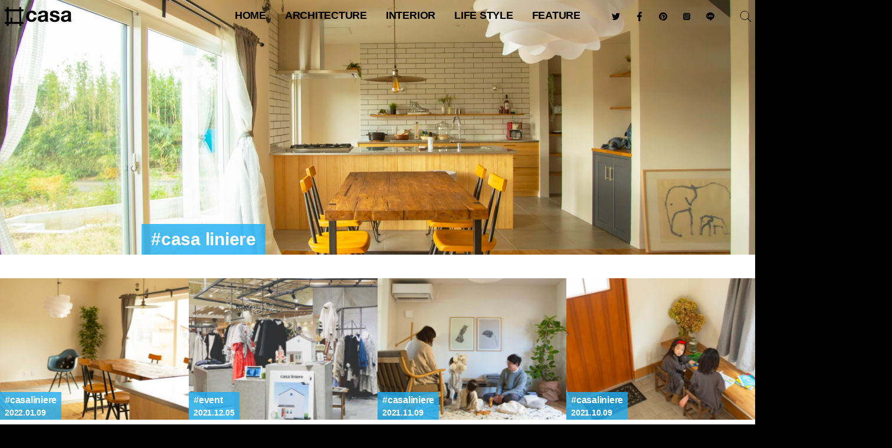

--- FILE ---
content_type: text/html; charset=UTF-8
request_url: https://hash-casa.com/liniere/page/3/
body_size: 25400
content:
<!DOCTYPE html>
<html lang="ja" class="no-js" itemscope itemtype="http://schema.org/WebSite" prefix="og: http://ogp.me/ns# fb: http://ogp.me/ns/fb# website: http://ogp.me/ns/website#"><head>
<meta charset="UTF-8" />
<meta name="viewport" content="width=device-width" />
<meta name="description" content="女性ファッション雑誌No.1 『リンネル』が魅せる家づくり。北欧スタイルの家「casa liniere（カーサ リンネル）」。 「北欧のエッセンスと機能性を日本の暮らしに」をコンセプトに、厳しい冬が長い北欧の住宅が持つ居心地の良さと使い勝手の良い快適空間、そのエッセンスを日本の暮らしに取り入れた住宅です。" />
<meta name="keywords" content="" />
<meta name="p:domain_verify" content="a1498a55529148c38c6054aeb19663cf"/>
<meta name="twitter:card" content="summary_large_image" />
<meta name="twitter:site" content="@hash_casa" />
<meta property="fb:app_id" content="1728594657420234" />
<meta property="og:locale" content="ja_JP" />
<meta property="og:site_name" content="#casa" />
<link rel="shortcut icon" type="image/svg+xml" sizes="any" href="/favicon.svg" />
<link rel="apple-touch-icon" href="/icon.png">
<link rel="icon" href="https://hash-casa.com/wp-content/uploads/2016/04/cropped-icon-32x32.png" sizes="32x32" />
<link rel="icon" href="https://hash-casa.com/wp-content/uploads/2016/04/cropped-icon-192x192.png" sizes="192x192" />
<link rel="apple-touch-icon" href="https://hash-casa.com/wp-content/uploads/2016/04/cropped-icon-180x180.png" />
<meta name="msapplication-TileImage" content="https://hash-casa.com/wp-content/uploads/2016/04/cropped-icon-270x270.png" />
<!--[if lt IE 9]>
<script data-jetpack-boost="ignore" src="https://hash-casa.com/wp-content/themes/hash-casa-2020/js/html5.js"></script>
<![endif]-->
		<meta http-equiv='x-dns-prefetch-control' content='on'>
		<link rel='dns-prefetch' href='//cdn.shopify.com' />
		<link rel='dns-prefetch' href='//sdks.shopifycdn.com' />

<meta name='robots' content='index, follow, max-image-preview:large, max-snippet:-1, max-video-preview:-1' />
	<style>img:is([sizes="auto" i], [sizes^="auto," i]) { contain-intrinsic-size: 3000px 1500px }</style>
	<!-- Jetpack Site Verification Tags -->
<meta name="google-site-verification" content="5A9AHPuaWNTD57tta-nKbAbSKYIKq6nPWlr1EJkMETM" />

	<!-- This site is optimized with the Yoast SEO plugin v26.4 - https://yoast.com/wordpress/plugins/seo/ -->
	<title>雑誌『リンネル』が魅せる北欧スタイルの家「casa liniere（カーサ・リンネル）」 - #casa</title>
	<meta name="description" content="女性ファッション雑誌No.1 『リンネル』が魅せる家づくり。北欧スタイルの家「casa liniere（カーサ リンネル）」。" />
	<link rel="canonical" href="https://hash-casa.com/liniere/page/3/" />
	<link rel="prev" href="https://hash-casa.com/liniere/page/2/" />
	<link rel="next" href="https://hash-casa.com/liniere/page/4/" />
	<meta property="og:locale" content="ja_JP" />
	<meta property="og:type" content="article" />
	<meta property="og:title" content="雑誌『リンネル』が魅せる北欧スタイルの家「casa liniere（カーサ・リンネル）」 - #casa" />
	<meta property="og:description" content="女性ファッション雑誌No.1 『リンネル』が魅せる家づくり。北欧スタイルの家「casa liniere（カーサ リンネル）」。" />
	<meta property="og:url" content="https://hash-casa.com/liniere/" />
	<meta property="og:site_name" content="#casa" />
	<meta name="twitter:card" content="summary_large_image" />
	<script data-jetpack-boost="ignore" type="application/ld+json" class="yoast-schema-graph">{"@context":"https://schema.org","@graph":[{"@type":"CollectionPage","@id":"https://hash-casa.com/liniere/","url":"https://hash-casa.com/liniere/page/3/","name":"雑誌『リンネル』が魅せる北欧スタイルの家「casa liniere（カーサ・リンネル）」 - #casa","isPartOf":{"@id":"https://hash-casa.com/#website"},"primaryImageOfPage":{"@id":"https://hash-casa.com/liniere/page/3/#primaryimage"},"image":{"@id":"https://hash-casa.com/liniere/page/3/#primaryimage"},"thumbnailUrl":"https://hash-casa.com/wp-content/uploads/2021/11/101.jpg","description":"女性ファッション雑誌No.1 『リンネル』が魅せる家づくり。北欧スタイルの家「casa liniere（カーサ リンネル）」。","breadcrumb":{"@id":"https://hash-casa.com/liniere/page/3/#breadcrumb"},"inLanguage":"ja"},{"@type":"ImageObject","inLanguage":"ja","@id":"https://hash-casa.com/liniere/page/3/#primaryimage","url":"https://hash-casa.com/wp-content/uploads/2021/11/101.jpg","contentUrl":"https://hash-casa.com/wp-content/uploads/2021/11/101.jpg","width":1920,"height":1280},{"@type":"BreadcrumbList","@id":"https://hash-casa.com/liniere/page/3/#breadcrumb","itemListElement":[{"@type":"ListItem","position":1,"name":"ホーム","item":"https://hash-casa.com/"},{"@type":"ListItem","position":2,"name":"casa liniere"}]},{"@type":"WebSite","@id":"https://hash-casa.com/#website","url":"https://hash-casa.com/","name":"#casa","description":"ハッシュカーサ | 暮らしとデザイン","potentialAction":[{"@type":"SearchAction","target":{"@type":"EntryPoint","urlTemplate":"https://hash-casa.com/?s={search_term_string}"},"query-input":{"@type":"PropertyValueSpecification","valueRequired":true,"valueName":"search_term_string"}}],"inLanguage":"ja"}]}</script>
	<!-- / Yoast SEO plugin. -->


<link rel='dns-prefetch' href='//stats.wp.com' />
<link rel='dns-prefetch' href='//v0.wordpress.com' />

<link rel="alternate" type="application/rss+xml" title="#casa &raquo; casa liniere カテゴリーのフィード" href="https://hash-casa.com/liniere/feed/" />
<link rel='stylesheet' id='all-css-a05c5df667b6fd248bb69c05056e876c' href='https://hash-casa.com/wp-content/boost-cache/static/6b2f3db7cd.min.css' type='text/css' media='all' />
<style id='classic-theme-styles-inline-css'>
/*! This file is auto-generated */
.wp-block-button__link{color:#fff;background-color:#32373c;border-radius:9999px;box-shadow:none;text-decoration:none;padding:calc(.667em + 2px) calc(1.333em + 2px);font-size:1.125em}.wp-block-file__button{background:#32373c;color:#fff;text-decoration:none}
</style>
<style id='jetpack-sharing-buttons-style-inline-css'>
.jetpack-sharing-buttons__services-list{display:flex;flex-direction:row;flex-wrap:wrap;gap:0;list-style-type:none;margin:5px;padding:0}.jetpack-sharing-buttons__services-list.has-small-icon-size{font-size:12px}.jetpack-sharing-buttons__services-list.has-normal-icon-size{font-size:16px}.jetpack-sharing-buttons__services-list.has-large-icon-size{font-size:24px}.jetpack-sharing-buttons__services-list.has-huge-icon-size{font-size:36px}@media print{.jetpack-sharing-buttons__services-list{display:none!important}}.editor-styles-wrapper .wp-block-jetpack-sharing-buttons{gap:0;padding-inline-start:0}ul.jetpack-sharing-buttons__services-list.has-background{padding:1.25em 2.375em}
</style>
<style id='global-styles-inline-css'>
:root{--wp--preset--aspect-ratio--square: 1;--wp--preset--aspect-ratio--4-3: 4/3;--wp--preset--aspect-ratio--3-4: 3/4;--wp--preset--aspect-ratio--3-2: 3/2;--wp--preset--aspect-ratio--2-3: 2/3;--wp--preset--aspect-ratio--16-9: 16/9;--wp--preset--aspect-ratio--9-16: 9/16;--wp--preset--color--black: #000000;--wp--preset--color--cyan-bluish-gray: #abb8c3;--wp--preset--color--white: #ffffff;--wp--preset--color--pale-pink: #f78da7;--wp--preset--color--vivid-red: #cf2e2e;--wp--preset--color--luminous-vivid-orange: #ff6900;--wp--preset--color--luminous-vivid-amber: #fcb900;--wp--preset--color--light-green-cyan: #7bdcb5;--wp--preset--color--vivid-green-cyan: #00d084;--wp--preset--color--pale-cyan-blue: #8ed1fc;--wp--preset--color--vivid-cyan-blue: #0693e3;--wp--preset--color--vivid-purple: #9b51e0;--wp--preset--gradient--vivid-cyan-blue-to-vivid-purple: linear-gradient(135deg,rgba(6,147,227,1) 0%,rgb(155,81,224) 100%);--wp--preset--gradient--light-green-cyan-to-vivid-green-cyan: linear-gradient(135deg,rgb(122,220,180) 0%,rgb(0,208,130) 100%);--wp--preset--gradient--luminous-vivid-amber-to-luminous-vivid-orange: linear-gradient(135deg,rgba(252,185,0,1) 0%,rgba(255,105,0,1) 100%);--wp--preset--gradient--luminous-vivid-orange-to-vivid-red: linear-gradient(135deg,rgba(255,105,0,1) 0%,rgb(207,46,46) 100%);--wp--preset--gradient--very-light-gray-to-cyan-bluish-gray: linear-gradient(135deg,rgb(238,238,238) 0%,rgb(169,184,195) 100%);--wp--preset--gradient--cool-to-warm-spectrum: linear-gradient(135deg,rgb(74,234,220) 0%,rgb(151,120,209) 20%,rgb(207,42,186) 40%,rgb(238,44,130) 60%,rgb(251,105,98) 80%,rgb(254,248,76) 100%);--wp--preset--gradient--blush-light-purple: linear-gradient(135deg,rgb(255,206,236) 0%,rgb(152,150,240) 100%);--wp--preset--gradient--blush-bordeaux: linear-gradient(135deg,rgb(254,205,165) 0%,rgb(254,45,45) 50%,rgb(107,0,62) 100%);--wp--preset--gradient--luminous-dusk: linear-gradient(135deg,rgb(255,203,112) 0%,rgb(199,81,192) 50%,rgb(65,88,208) 100%);--wp--preset--gradient--pale-ocean: linear-gradient(135deg,rgb(255,245,203) 0%,rgb(182,227,212) 50%,rgb(51,167,181) 100%);--wp--preset--gradient--electric-grass: linear-gradient(135deg,rgb(202,248,128) 0%,rgb(113,206,126) 100%);--wp--preset--gradient--midnight: linear-gradient(135deg,rgb(2,3,129) 0%,rgb(40,116,252) 100%);--wp--preset--font-size--small: 13px;--wp--preset--font-size--medium: 20px;--wp--preset--font-size--large: 36px;--wp--preset--font-size--x-large: 42px;--wp--preset--spacing--20: 0.44rem;--wp--preset--spacing--30: 0.67rem;--wp--preset--spacing--40: 1rem;--wp--preset--spacing--50: 1.5rem;--wp--preset--spacing--60: 2.25rem;--wp--preset--spacing--70: 3.38rem;--wp--preset--spacing--80: 5.06rem;--wp--preset--shadow--natural: 6px 6px 9px rgba(0, 0, 0, 0.2);--wp--preset--shadow--deep: 12px 12px 50px rgba(0, 0, 0, 0.4);--wp--preset--shadow--sharp: 6px 6px 0px rgba(0, 0, 0, 0.2);--wp--preset--shadow--outlined: 6px 6px 0px -3px rgba(255, 255, 255, 1), 6px 6px rgba(0, 0, 0, 1);--wp--preset--shadow--crisp: 6px 6px 0px rgba(0, 0, 0, 1);}:where(.is-layout-flex){gap: 0.5em;}:where(.is-layout-grid){gap: 0.5em;}body .is-layout-flex{display: flex;}.is-layout-flex{flex-wrap: wrap;align-items: center;}.is-layout-flex > :is(*, div){margin: 0;}body .is-layout-grid{display: grid;}.is-layout-grid > :is(*, div){margin: 0;}:where(.wp-block-columns.is-layout-flex){gap: 2em;}:where(.wp-block-columns.is-layout-grid){gap: 2em;}:where(.wp-block-post-template.is-layout-flex){gap: 1.25em;}:where(.wp-block-post-template.is-layout-grid){gap: 1.25em;}.has-black-color{color: var(--wp--preset--color--black) !important;}.has-cyan-bluish-gray-color{color: var(--wp--preset--color--cyan-bluish-gray) !important;}.has-white-color{color: var(--wp--preset--color--white) !important;}.has-pale-pink-color{color: var(--wp--preset--color--pale-pink) !important;}.has-vivid-red-color{color: var(--wp--preset--color--vivid-red) !important;}.has-luminous-vivid-orange-color{color: var(--wp--preset--color--luminous-vivid-orange) !important;}.has-luminous-vivid-amber-color{color: var(--wp--preset--color--luminous-vivid-amber) !important;}.has-light-green-cyan-color{color: var(--wp--preset--color--light-green-cyan) !important;}.has-vivid-green-cyan-color{color: var(--wp--preset--color--vivid-green-cyan) !important;}.has-pale-cyan-blue-color{color: var(--wp--preset--color--pale-cyan-blue) !important;}.has-vivid-cyan-blue-color{color: var(--wp--preset--color--vivid-cyan-blue) !important;}.has-vivid-purple-color{color: var(--wp--preset--color--vivid-purple) !important;}.has-black-background-color{background-color: var(--wp--preset--color--black) !important;}.has-cyan-bluish-gray-background-color{background-color: var(--wp--preset--color--cyan-bluish-gray) !important;}.has-white-background-color{background-color: var(--wp--preset--color--white) !important;}.has-pale-pink-background-color{background-color: var(--wp--preset--color--pale-pink) !important;}.has-vivid-red-background-color{background-color: var(--wp--preset--color--vivid-red) !important;}.has-luminous-vivid-orange-background-color{background-color: var(--wp--preset--color--luminous-vivid-orange) !important;}.has-luminous-vivid-amber-background-color{background-color: var(--wp--preset--color--luminous-vivid-amber) !important;}.has-light-green-cyan-background-color{background-color: var(--wp--preset--color--light-green-cyan) !important;}.has-vivid-green-cyan-background-color{background-color: var(--wp--preset--color--vivid-green-cyan) !important;}.has-pale-cyan-blue-background-color{background-color: var(--wp--preset--color--pale-cyan-blue) !important;}.has-vivid-cyan-blue-background-color{background-color: var(--wp--preset--color--vivid-cyan-blue) !important;}.has-vivid-purple-background-color{background-color: var(--wp--preset--color--vivid-purple) !important;}.has-black-border-color{border-color: var(--wp--preset--color--black) !important;}.has-cyan-bluish-gray-border-color{border-color: var(--wp--preset--color--cyan-bluish-gray) !important;}.has-white-border-color{border-color: var(--wp--preset--color--white) !important;}.has-pale-pink-border-color{border-color: var(--wp--preset--color--pale-pink) !important;}.has-vivid-red-border-color{border-color: var(--wp--preset--color--vivid-red) !important;}.has-luminous-vivid-orange-border-color{border-color: var(--wp--preset--color--luminous-vivid-orange) !important;}.has-luminous-vivid-amber-border-color{border-color: var(--wp--preset--color--luminous-vivid-amber) !important;}.has-light-green-cyan-border-color{border-color: var(--wp--preset--color--light-green-cyan) !important;}.has-vivid-green-cyan-border-color{border-color: var(--wp--preset--color--vivid-green-cyan) !important;}.has-pale-cyan-blue-border-color{border-color: var(--wp--preset--color--pale-cyan-blue) !important;}.has-vivid-cyan-blue-border-color{border-color: var(--wp--preset--color--vivid-cyan-blue) !important;}.has-vivid-purple-border-color{border-color: var(--wp--preset--color--vivid-purple) !important;}.has-vivid-cyan-blue-to-vivid-purple-gradient-background{background: var(--wp--preset--gradient--vivid-cyan-blue-to-vivid-purple) !important;}.has-light-green-cyan-to-vivid-green-cyan-gradient-background{background: var(--wp--preset--gradient--light-green-cyan-to-vivid-green-cyan) !important;}.has-luminous-vivid-amber-to-luminous-vivid-orange-gradient-background{background: var(--wp--preset--gradient--luminous-vivid-amber-to-luminous-vivid-orange) !important;}.has-luminous-vivid-orange-to-vivid-red-gradient-background{background: var(--wp--preset--gradient--luminous-vivid-orange-to-vivid-red) !important;}.has-very-light-gray-to-cyan-bluish-gray-gradient-background{background: var(--wp--preset--gradient--very-light-gray-to-cyan-bluish-gray) !important;}.has-cool-to-warm-spectrum-gradient-background{background: var(--wp--preset--gradient--cool-to-warm-spectrum) !important;}.has-blush-light-purple-gradient-background{background: var(--wp--preset--gradient--blush-light-purple) !important;}.has-blush-bordeaux-gradient-background{background: var(--wp--preset--gradient--blush-bordeaux) !important;}.has-luminous-dusk-gradient-background{background: var(--wp--preset--gradient--luminous-dusk) !important;}.has-pale-ocean-gradient-background{background: var(--wp--preset--gradient--pale-ocean) !important;}.has-electric-grass-gradient-background{background: var(--wp--preset--gradient--electric-grass) !important;}.has-midnight-gradient-background{background: var(--wp--preset--gradient--midnight) !important;}.has-small-font-size{font-size: var(--wp--preset--font-size--small) !important;}.has-medium-font-size{font-size: var(--wp--preset--font-size--medium) !important;}.has-large-font-size{font-size: var(--wp--preset--font-size--large) !important;}.has-x-large-font-size{font-size: var(--wp--preset--font-size--x-large) !important;}
:where(.wp-block-post-template.is-layout-flex){gap: 1.25em;}:where(.wp-block-post-template.is-layout-grid){gap: 1.25em;}
:where(.wp-block-columns.is-layout-flex){gap: 2em;}:where(.wp-block-columns.is-layout-grid){gap: 2em;}
:root :where(.wp-block-pullquote){font-size: 1.5em;line-height: 1.6;}
</style>
                
        	<style>img#wpstats{display:none}</style>
		            <style id="wpp-loading-animation-styles">@-webkit-keyframes bgslide{from{background-position-x:0}to{background-position-x:-200%}}@keyframes bgslide{from{background-position-x:0}to{background-position-x:-200%}}.wpp-widget-block-placeholder,.wpp-shortcode-placeholder{margin:0 auto;width:60px;height:3px;background:#dd3737;background:linear-gradient(90deg,#dd3737 0%,#571313 10%,#dd3737 100%);background-size:200% auto;border-radius:3px;-webkit-animation:bgslide 1s infinite linear;animation:bgslide 1s infinite linear}</style>
            <style type="text/css">
  #wpadminbar {
    top: auto !important;
    bottom: 0;
  }
  html.no-js {
	  margin-top:0 !important;
	  /*margin-bottom:32px !important;*/
  }
  </style><link rel="icon" href="https://hash-casa.com/wp-content/uploads/2016/04/cropped-icon-32x32.png" sizes="32x32" />
<link rel="icon" href="https://hash-casa.com/wp-content/uploads/2016/04/cropped-icon-192x192.png" sizes="192x192" />
<link rel="apple-touch-icon" href="https://hash-casa.com/wp-content/uploads/2016/04/cropped-icon-180x180.png" />
<meta name="msapplication-TileImage" content="https://hash-casa.com/wp-content/uploads/2016/04/cropped-icon-270x270.png" />
<link rel="alternate" type="application/rss+xml" title="#casa フィード" href="https://hash-casa.com/feed/" />
<link rel="stylesheet" href="https://hash-casa.com/wp-content/themes/hash-casa-2020/css/slick.css" type="text/css" media="all" />
<link rel="stylesheet" href="https://hash-casa.com/wp-content/themes/hash-casa-2020/css/photoswipe.css" type="text/css" media="all" />
<link rel="stylesheet" href="https://hash-casa.com/wp-content/themes/hash-casa-2020/css/default-skin.css" type="text/css" media="all" />
<link rel="stylesheet" href="https://hash-casa.com/wp-content/themes/hash-casa-2020/css/nprogress.css" type="text/css" media="all" />
<link rel="stylesheet" href="https://ajax.googleapis.com/ajax/libs/jqueryui/1.12.1/themes/base/jquery-ui.css" />











<!-- Google tag (gtag.js) -->

<!-- Google Tag Manager -->

<!-- End Google Tag Manager -->
</head>
<body class="archive paged category category-liniere liniere">
<header id="header" class="header wrap" role="banner">
<p id="site_title" class="title"><a id="top" name="top" rel="home" href="https://hash-casa.com/">
<img src="https://hash-casa.com/wp-content/uploads/2020/06/logo.svg" alt="#casa" id="logo" class="logo" /></a></p>
<button type="button" class="nav toggle hamburger">
	<span class="supply">
		<span class="line"></span>
	</span>
</button>
<button type="button" class="nav toggle loupe">
	<img src="https://hash-casa.com/wp-content/themes/hash-casa-2020/images/search.svg" class="supply open" />
	<img src="https://hash-casa.com/wp-content/themes/hash-casa-2020/images/reset.svg" class="supply close" />
</button>
</header><!--/#header-->
<nav id="navigation" class="navigation" role="navigation">
<ul id="global_navi" class="nav"><li id="menu-item-11" class="home menu-item menu-item-type-custom menu-item-object-custom menu-item-home menu-item-11"><a href="https://hash-casa.com/" title="トップページ">HOME</a></li>
<li id="menu-item-122563" class="menu-item menu-item-type-taxonomy menu-item-object-category menu-item-has-children menu-item-122563"><a href="https://hash-casa.com/architecture/">architecture</a>
<ul class="sub-menu">
	<li id="menu-item-25147" class="menu-item menu-item-type-taxonomy menu-item-object-category menu-item-25147"><a href="https://hash-casa.com/architecture/worldarchitecture/" class="menu-image-title-after menu-image-not-hovered"><img width="1024" height="683" src="https://hash-casa.com/wp-content/uploads/2020/02/WRNT1473-1024x683.jpg" class="menu-image menu-image-title-after" alt="" decoding="async" fetchpriority="high" /><span class="menu-image-title-after menu-image-title">世界の建築</span></a></li>
	<li id="menu-item-25148" class="menu-item menu-item-type-taxonomy menu-item-object-category menu-item-25148"><a href="https://hash-casa.com/architecture/japanarchitecture/" class="menu-image-title-after menu-image-not-hovered"><img width="1024" height="683" src="https://hash-casa.com/wp-content/uploads/2020/07/MG_7753-1024x683.jpg" class="menu-image menu-image-title-after" alt="" decoding="async" /><span class="menu-image-title-after menu-image-title">日本の建築</span></a></li>
	<li id="menu-item-25149" class="menu-item menu-item-type-taxonomy menu-item-object-category menu-item-25149"><a href="https://hash-casa.com/architecture/masterpiecehouse/" class="menu-image-title-after menu-image-not-hovered"><img width="1024" height="683" src="https://hash-casa.com/wp-content/uploads/2019/06/JRUO3811-1024x683.jpg" class="menu-image menu-image-title-after" alt="ファンズワース邸" decoding="async" /><span class="menu-image-title-after menu-image-title">名作住宅</span></a></li>
	<li id="menu-item-25150" class="menu-item menu-item-type-taxonomy menu-item-object-category menu-item-25150"><a href="https://hash-casa.com/architecture/bauhaus/" class="menu-image-title-after menu-image-not-hovered"><img width="1024" height="683" src="https://hash-casa.com/wp-content/uploads/2020/01/LMST1935-1024x683.jpg" class="menu-image menu-image-title-after" alt="" decoding="async" /><span class="menu-image-title-after menu-image-title">バウハウス</span></a></li>
</ul>
</li>
<li id="menu-item-25151" class="menu-item menu-item-type-taxonomy menu-item-object-category menu-item-has-children menu-item-25151"><a href="https://hash-casa.com/interior/">interior</a>
<ul class="sub-menu">
	<li id="menu-item-25153" class="menu-item menu-item-type-taxonomy menu-item-object-category menu-item-25153"><a href="https://hash-casa.com/interior/nordic/" class="menu-image-title-after menu-image-not-hovered"><img width="1024" height="684" src="https://hash-casa.com/wp-content/uploads/2020/01/628e622ab8ba984dfed9c506d3fc6611-1024x684.jpg" class="menu-image menu-image-title-after" alt="" decoding="async" /><span class="menu-image-title-after menu-image-title">北欧デザイン</span></a></li>
	<li id="menu-item-25152" class="menu-item menu-item-type-taxonomy menu-item-object-category menu-item-25152"><a href="https://hash-casa.com/interior/designhotel/" class="menu-image-title-after menu-image-not-hovered"><img width="1024" height="683" src="https://hash-casa.com/wp-content/uploads/2017/11/MG_3667-1024x683.jpg" class="menu-image menu-image-title-after" alt="" decoding="async" /><span class="menu-image-title-after menu-image-title">デザインホテル</span></a></li>
	<li id="menu-item-25155" class="menu-item menu-item-type-taxonomy menu-item-object-category menu-item-25155"><a href="https://hash-casa.com/furniture/chair/" class="menu-image-title-after menu-image-not-hovered"><img width="800" height="533" src="https://hash-casa.com/wp-content/uploads/2017/07/BKF_16065_1.jpg" class="menu-image menu-image-title-after" alt="" decoding="async" /><span class="menu-image-title-after menu-image-title">椅子</span></a></li>
	<li id="menu-item-25154" class="menu-item menu-item-type-taxonomy menu-item-object-category menu-item-25154"><a href="https://hash-casa.com/furniture/lighting/" class="menu-image-title-after menu-image-not-hovered"><img width="1024" height="683" src="https://hash-casa.com/wp-content/uploads/2017/07/theworkshoplamp-1024x683.jpg" class="menu-image menu-image-title-after" alt="" decoding="async" /><span class="menu-image-title-after menu-image-title">照明</span></a></li>
</ul>
</li>
<li id="menu-item-25156" class="menu-item menu-item-type-taxonomy menu-item-object-category menu-item-has-children menu-item-25156"><a href="https://hash-casa.com/lifestyle/">Life Style</a>
<ul class="sub-menu">
	<li id="menu-item-25157" class="menu-item menu-item-type-taxonomy menu-item-object-category menu-item-25157"><a href="https://hash-casa.com/lifestyle/diy/" class="menu-image-title-after menu-image-not-hovered"><img width="1000" height="667" src="https://hash-casa.com/wp-content/uploads/2018/09/44c23b6b15d70994d766716b66bcaf1c.jpeg" class="menu-image menu-image-title-after" alt="" decoding="async" /><span class="menu-image-title-after menu-image-title">DIY</span></a></li>
	<li id="menu-item-25158" class="menu-item menu-item-type-taxonomy menu-item-object-category menu-item-25158"><a href="https://hash-casa.com/lifestyle/glamping/" class="menu-image-title-after menu-image-not-hovered"><img width="1024" height="616" src="https://hash-casa.com/wp-content/uploads/2018/09/oroa-1024x616.png" class="menu-image menu-image-title-after" alt="" decoding="async" /><span class="menu-image-title-after menu-image-title">グランピング</span></a></li>
	<li id="menu-item-25159" class="menu-item menu-item-type-taxonomy menu-item-object-category menu-item-25159"><a href="https://hash-casa.com/lifestyle/resort/" class="menu-image-title-after menu-image-not-hovered"><img width="1024" height="768" src="https://hash-casa.com/wp-content/uploads/2017/08/FullSizeRender-22-1-1024x768.jpg" class="menu-image menu-image-title-after" alt="" decoding="async" /><span class="menu-image-title-after menu-image-title">リゾートライフ</span></a></li>
	<li id="menu-item-25160" class="menu-item menu-item-type-taxonomy menu-item-object-category menu-item-25160"><a href="https://hash-casa.com/lifestyle/minimallife/" class="menu-image-title-after menu-image-not-hovered"><img width="36" height="24" src="https://hash-casa.com/wp-content/uploads/2018/10/exterior.jpg" class="menu-image menu-image-title-after" alt="" decoding="async" /><span class="menu-image-title-after menu-image-title">ミニマルライフ</span></a></li>
</ul>
</li>
<li id="menu-item-25165" class="menu-item menu-item-type-taxonomy menu-item-object-category menu-item-has-children menu-item-25165"><a href="https://hash-casa.com/feature/">feature</a>
<ul class="sub-menu">
	<li id="menu-item-25167" class="menu-item menu-item-type-taxonomy menu-item-object-category menu-item-25167"><a href="https://hash-casa.com/feature/radio/" class="menu-image-title-after menu-image-not-hovered"><img width="1024" height="683" src="https://hash-casa.com/wp-content/uploads/2019/07/ritsukotateyama-1024x683.jpg" class="menu-image menu-image-title-after" alt="" decoding="async" /><span class="menu-image-title-after menu-image-title">RADIO</span></a></li>
	<li id="menu-item-25163" class="menu-item menu-item-type-taxonomy menu-item-object-category menu-item-25163"><a href="https://hash-casa.com/lifeisart/" class="menu-image-title-after menu-image-not-hovered"><img width="1024" height="1024" src="https://hash-casa.com/wp-content/uploads/2019/02/IMG_2879-1024x1024.jpg" class="menu-image menu-image-title-after" alt="" decoding="async" /><span class="menu-image-title-after menu-image-title">LIFE IS ART</span></a></li>
	<li id="menu-item-25166" class="menu-item menu-item-type-taxonomy menu-item-object-category menu-item-25166"><a href="https://hash-casa.com/feature/yadokari/" class="menu-image-title-after menu-image-not-hovered"><img width="1024" height="683" src="https://hash-casa.com/wp-content/uploads/2018/09/large-1024x683.jpg" class="menu-image menu-image-title-after" alt="" decoding="async" /><span class="menu-image-title-after menu-image-title">YADOKARI</span></a></li>
	<li id="menu-item-25164" class="menu-item menu-item-type-taxonomy menu-item-object-category menu-item-25164"><a href="https://hash-casa.com/event/milanodesignweek/" class="menu-image-title-after menu-image-not-hovered"><img width="1024" height="768" src="https://hash-casa.com/wp-content/uploads/2018/05/IMG_E9687-1024x768.jpg" class="menu-image menu-image-title-after" alt="" decoding="async" /><span class="menu-image-title-after menu-image-title">Milano Design Week</span></a></li>
</ul>
</li>
</ul><div id="searchform" class="searchform">
	<form role="search" method="get" id="search" class="search" action="https://hash-casa.com/">
		<label class="screen-reader-text" for="s"></label>
		<input type="submit" id="searchsubmit" class="submit" value="検索" />
		<input type="search" value="" name="s" id="s" placeholder="記事を検索" autocomplete="off" />
		<input type="reset" class="reset" value="&times;" />
	</form>
</div>
<ul class="sns_links">
<li class="sns_link"><a class="link_twitter btn_twitter" href="https://twitter.com/hash_casa"><img src="https://hash-casa.com/wp-content/themes/hash-casa-2020/images/twitter.svg" /></a></li><li class="sns_link"><a class="link_facebook btn_facebook" href="https://www.facebook.com/hash.casa/"><img src="https://hash-casa.com/wp-content/themes/hash-casa-2020/images/facebook.svg" /></a></li><li class="sns_link"><a class="link_pinterest btn_pinterest" href="https://www.pinterest.jp/hashcasa/"><img src="https://hash-casa.com/wp-content/themes/hash-casa-2020/images/pinterest.svg" /></a></li><li class="sns_link"><a class="link_instagram btn_instagram" href="https://www.instagram.com/hash_casa/"><img src="https://hash-casa.com/wp-content/themes/hash-casa-2020/images/instagram.svg" /></a></li><li class="sns_link"><a class="link_line btn_line" href="https://liff.line.me/1645278921-kWRPP32q/?accountId=hashcasa"><img src="https://hash-casa.com/wp-content/themes/hash-casa-2020/images/line.svg" /></a></li></ul>
</nav><!--/#navigation-->
<div id="container" class="container inner">

<nav id="breadcrumb" class="breadcrumb wrap" itemscope itemtype="http://schema.org/BreadcrumbList"><ul class="topicpath inner" itemscope itemtype="https://schema.org/BreadcrumbList"><li itemprop="itemListElement" itemprop="itemListElement" itemscope itemtype="https://schema.org/ListItem" class="home"><a itemprop="item" href="https://hash-casa.com"><span class="home_title" itemprop="name">ホーム</span></a><meta itemprop="id" content="https://hash-casa.com" /><meta itemprop="position" content="1" /></li><li itemprop="itemListElement" itemscope itemtype="http://schema.org/ListItem"><span class="allow">&gt;&#160;</span><a itemprop="item" class="category_title page_title" href="https://hash-casa.com/liniere/">casa liniere</a><meta property="position" content="2" /></li><li itemprop="itemListElement" itemscope itemtype="http://schema.org/ListItem"><span class="allow">&gt;&#160;</span></ul></nav><main id="main" class="main" role="main">

<article class="article archive primary">
	<header class="header">
				<figure class="image">
		<img src="https://hash-casa.com/wp-content/uploads/2020/10/069-1.jpg" class="lazyload" />			<figcaption class="caption">
				<h1 class="headline"><a href="" class="title">casa liniere</a></h1>
			</figcaption>
		</figure>
			</header>
	            <section class="section posts">			<article class="post-40222 post type-post status-publish format-standard has-post-thumbnail hentry category-liniere tag-2273 tag-3681 tag-casa-liniere tag-4633 tag-5076 liniere">
				<figure class="image" style="background:url(https://hash-casa.com/wp-content/uploads/2021/11/101-800x800.jpg) center center / cover no-repeat #000">
                	<a href="https://hash-casa.com/2022/01/09/casalinierecarefulliving/" title="石井花苗の手がける「casa liniere（カーサ・リンネル）」で北欧のようなていねいな暮らし">
                        <img width="800" height="800" src="https://hash-casa.com/wp-content/uploads/2021/11/101-800x800.jpg" class="attachment-feature_thumbnail size-feature_thumbnail wp-post-image" alt="" decoding="async" loading="lazy" srcset="https://hash-casa.com/wp-content/uploads/2021/11/101-800x800.jpg 800w, https://hash-casa.com/wp-content/uploads/2021/11/101-150x150.jpg 150w, https://hash-casa.com/wp-content/uploads/2021/11/101-200x200.jpg 200w" sizes="auto, (max-width: 800px) 100vw, 800px" />					</a>
					<figcaption class="caption">
						<ul class="data">
							<li class="category">
								<a href="https://hash-casa.com/liniere/">casaliniere</a>							</li>
							<li class="datetime"><time datetime="2022-01-09" class="date">2022.01.09<span class="day">Sun</span></time></li>
						</ul>
					</figcaption>
                </figure>
				<h3 class="headline"><a href="https://hash-casa.com/2022/01/09/casalinierecarefulliving/" class="title" title="石井花苗の手がける「casa liniere（カーサ・リンネル）」で北欧のようなていねいな暮らし">石井花苗の手がける「casa liniere（カーサ・リンネル）」で北欧のようなていねいな暮らし</a></h3>
					<ul class="meta">
						<li class="author"><a href="https://hash-casa.com/member/hashcasa/" class="authorlink"><img alt='アバター画像' src='https://hash-casa.com/wp-content/uploads/2017/07/13092180_1777407782487523_7898389916857867056_n-80x80.jpg' srcset='https://hash-casa.com/wp-content/uploads/2017/07/13092180_1777407782487523_7898389916857867056_n-160x160.jpg 2x' class='avatar avatar-80 photo' height='80' width='80' loading='lazy' decoding='async'/><span class="name">#casa 編集部</span></a></li>
						<li class="info"><img src="https://hash-casa.com/wp-content/themes/hash-casa-2020/images/like.svg" /><span class="count">0</span></li>
						<li class="info"><img src="https://hash-casa.com/wp-content/themes/hash-casa-2020/images/view.svg" /><span class="count">2,096</span></li>
					</ul>
			</article><!--/post_40222-->
            			<article class="post-41295 post type-post status-publish format-standard has-post-thumbnail hentry category-event category-liniere tag-5917 tag-3173 tag-3681 tag-casa-liniere tag-5540 tag-5732 tag-5733 tag-acutti tag-gui-flower tag-5736 tag-osaka event liniere">
				<figure class="image" style="background:url(https://hash-casa.com/wp-content/uploads/2021/12/1-800x800.png) center center / cover no-repeat #000">
                	<a href="https://hash-casa.com/2021/12/05/liniereatittenmonomarche/" title="阪神梅田本店内、雑誌『リンネル』初の常設店舗でcasa liniereとフラワーアーティスト・前田有紀のイベントが開催！">
                        <img width="800" height="800" src="https://hash-casa.com/wp-content/uploads/2021/12/1-800x800.png" class="attachment-feature_thumbnail size-feature_thumbnail wp-post-image" alt="" decoding="async" loading="lazy" srcset="https://hash-casa.com/wp-content/uploads/2021/12/1-800x800.png 800w, https://hash-casa.com/wp-content/uploads/2021/12/1-150x150.png 150w, https://hash-casa.com/wp-content/uploads/2021/12/1-200x200.png 200w" sizes="auto, (max-width: 800px) 100vw, 800px" />					</a>
					<figcaption class="caption">
						<ul class="data">
							<li class="category">
								<a href="https://hash-casa.com/event/">event</a>							</li>
							<li class="datetime"><time datetime="2021-12-05" class="date">2021.12.05<span class="day">Sun</span></time></li>
						</ul>
					</figcaption>
                </figure>
				<h3 class="headline"><a href="https://hash-casa.com/2021/12/05/liniereatittenmonomarche/" class="title" title="阪神梅田本店内、雑誌『リンネル』初の常設店舗でcasa liniereとフラワーアーティスト・前田有紀のイベントが開催！">阪神梅田本店内、雑誌『リンネル』初の常設店舗でcasa liniereとフラワーアーティスト・前田有紀のイベントが開催！</a></h3>
					<ul class="meta">
						<li class="author"><a href="https://hash-casa.com/member/natsuki/" class="authorlink"><img alt='' src='https://secure.gravatar.com/avatar/4be38455f3ec5c0d25365a2817e82b3fc4e2da78b5e42155f56cd827986eb910?s=80&#038;d=mm&#038;r=g' srcset='https://secure.gravatar.com/avatar/4be38455f3ec5c0d25365a2817e82b3fc4e2da78b5e42155f56cd827986eb910?s=160&#038;d=mm&#038;r=g 2x' class='avatar avatar-80 photo' height='80' width='80' loading='lazy' decoding='async'/><span class="name">柴田 菜月</span></a></li>
						<li class="info"><img src="https://hash-casa.com/wp-content/themes/hash-casa-2020/images/like.svg" /><span class="count">2</span></li>
						<li class="info"><img src="https://hash-casa.com/wp-content/themes/hash-casa-2020/images/view.svg" /><span class="count">2,044</span></li>
					</ul>
			</article><!--/post_41295-->
            			<article class="post-40137 post type-post status-publish format-standard has-post-thumbnail hentry category-liniere tag-3681 tag-casa-liniere tag-2273 tag-3173 liniere">
				<figure class="image" style="background:url(https://hash-casa.com/wp-content/uploads/2021/11/0750-800x800.jpg) center center / cover no-repeat #000">
                	<a href="https://hash-casa.com/2021/11/09/scandinaviandwellinggoodnesscasaliniere/" title="雑誌『リンネル』とのコラボで生まれた北欧住宅らしい心地よさを持つ「casa liniere（カーサ・リンネル）」">
                        <img width="800" height="800" src="https://hash-casa.com/wp-content/uploads/2021/11/0750-800x800.jpg" class="attachment-feature_thumbnail size-feature_thumbnail wp-post-image" alt="" decoding="async" loading="lazy" srcset="https://hash-casa.com/wp-content/uploads/2021/11/0750-800x800.jpg 800w, https://hash-casa.com/wp-content/uploads/2021/11/0750-150x150.jpg 150w, https://hash-casa.com/wp-content/uploads/2021/11/0750-200x200.jpg 200w" sizes="auto, (max-width: 800px) 100vw, 800px" />					</a>
					<figcaption class="caption">
						<ul class="data">
							<li class="category">
								<a href="https://hash-casa.com/liniere/">casaliniere</a>							</li>
							<li class="datetime"><time datetime="2021-11-09" class="date">2021.11.09<span class="day">Tue</span></time></li>
						</ul>
					</figcaption>
                </figure>
				<h3 class="headline"><a href="https://hash-casa.com/2021/11/09/scandinaviandwellinggoodnesscasaliniere/" class="title" title="雑誌『リンネル』とのコラボで生まれた北欧住宅らしい心地よさを持つ「casa liniere（カーサ・リンネル）」">雑誌『リンネル』とのコラボで生まれた北欧住宅らしい心地よさを持つ「casa liniere（カーサ・リンネル）」</a></h3>
					<ul class="meta">
						<li class="author"><a href="https://hash-casa.com/member/hashcasa/" class="authorlink"><img alt='アバター画像' src='https://hash-casa.com/wp-content/uploads/2017/07/13092180_1777407782487523_7898389916857867056_n-80x80.jpg' srcset='https://hash-casa.com/wp-content/uploads/2017/07/13092180_1777407782487523_7898389916857867056_n-160x160.jpg 2x' class='avatar avatar-80 photo' height='80' width='80' loading='lazy' decoding='async'/><span class="name">#casa 編集部</span></a></li>
						<li class="info"><img src="https://hash-casa.com/wp-content/themes/hash-casa-2020/images/like.svg" /><span class="count">0</span></li>
						<li class="info"><img src="https://hash-casa.com/wp-content/themes/hash-casa-2020/images/view.svg" /><span class="count">6,132</span></li>
					</ul>
			</article><!--/post_40137-->
            			<article class="post-37786 post type-post status-publish format-standard has-post-thumbnail hentry category-liniere tag-2273 tag-3681 tag-casa-liniere tag-4566 liniere">
				<figure class="image" style="background:url(https://hash-casa.com/wp-content/uploads/2021/09/399-800x800.jpg) center center / cover no-repeat #000">
                	<a href="https://hash-casa.com/2021/10/09/aboutcasaliniere/" title="雑誌『リンネル』とコラボして出来た北欧風の住宅「casa liniere（カーサ・リンネル）」">
                        <img width="800" height="800" src="https://hash-casa.com/wp-content/uploads/2021/09/399-800x800.jpg" class="attachment-feature_thumbnail size-feature_thumbnail wp-post-image" alt="" decoding="async" loading="lazy" srcset="https://hash-casa.com/wp-content/uploads/2021/09/399-800x800.jpg 800w, https://hash-casa.com/wp-content/uploads/2021/09/399-150x150.jpg 150w, https://hash-casa.com/wp-content/uploads/2021/09/399-200x200.jpg 200w" sizes="auto, (max-width: 800px) 100vw, 800px" />					</a>
					<figcaption class="caption">
						<ul class="data">
							<li class="category">
								<a href="https://hash-casa.com/liniere/">casaliniere</a>							</li>
							<li class="datetime"><time datetime="2021-10-09" class="date">2021.10.09<span class="day">Sat</span></time></li>
						</ul>
					</figcaption>
                </figure>
				<h3 class="headline"><a href="https://hash-casa.com/2021/10/09/aboutcasaliniere/" class="title" title="雑誌『リンネル』とコラボして出来た北欧風の住宅「casa liniere（カーサ・リンネル）」">雑誌『リンネル』とコラボして出来た北欧風の住宅「casa liniere（カーサ・リンネル）」</a></h3>
					<ul class="meta">
						<li class="author"><a href="https://hash-casa.com/member/hashcasa/" class="authorlink"><img alt='アバター画像' src='https://hash-casa.com/wp-content/uploads/2017/07/13092180_1777407782487523_7898389916857867056_n-80x80.jpg' srcset='https://hash-casa.com/wp-content/uploads/2017/07/13092180_1777407782487523_7898389916857867056_n-160x160.jpg 2x' class='avatar avatar-80 photo' height='80' width='80' loading='lazy' decoding='async'/><span class="name">#casa 編集部</span></a></li>
						<li class="info"><img src="https://hash-casa.com/wp-content/themes/hash-casa-2020/images/like.svg" /><span class="count">0</span></li>
						<li class="info"><img src="https://hash-casa.com/wp-content/themes/hash-casa-2020/images/view.svg" /><span class="count">1,795</span></li>
					</ul>
			</article><!--/post_37786-->
            			<article class="post-37740 post type-post status-publish format-standard has-post-thumbnail hentry category-liniere tag-3681 tag-casa-liniere tag-4633 tag-2273 tag-3174 liniere">
				<figure class="image" style="background:url(https://hash-casa.com/wp-content/uploads/2021/09/069-800x800.jpg) center center / cover no-repeat #000">
                	<a href="https://hash-casa.com/2021/09/09/casalinieresanaeishii/" title="石井佳苗が提案する、北欧のていねいな暮らしを実現した「casa liniere（カーサ・リンネル）」">
                        <img width="800" height="800" src="https://hash-casa.com/wp-content/uploads/2021/09/069-800x800.jpg" class="attachment-feature_thumbnail size-feature_thumbnail wp-post-image" alt="" decoding="async" loading="lazy" srcset="https://hash-casa.com/wp-content/uploads/2021/09/069-800x800.jpg 800w, https://hash-casa.com/wp-content/uploads/2021/09/069-150x150.jpg 150w, https://hash-casa.com/wp-content/uploads/2021/09/069-200x200.jpg 200w" sizes="auto, (max-width: 800px) 100vw, 800px" />					</a>
					<figcaption class="caption">
						<ul class="data">
							<li class="category">
								<a href="https://hash-casa.com/liniere/">casaliniere</a>							</li>
							<li class="datetime"><time datetime="2021-09-09" class="date">2021.09.09<span class="day">Thu</span></time></li>
						</ul>
					</figcaption>
                </figure>
				<h3 class="headline"><a href="https://hash-casa.com/2021/09/09/casalinieresanaeishii/" class="title" title="石井佳苗が提案する、北欧のていねいな暮らしを実現した「casa liniere（カーサ・リンネル）」">石井佳苗が提案する、北欧のていねいな暮らしを実現した「casa liniere（カーサ・リンネル）」</a></h3>
					<ul class="meta">
						<li class="author"><a href="https://hash-casa.com/member/hashcasa/" class="authorlink"><img alt='アバター画像' src='https://hash-casa.com/wp-content/uploads/2017/07/13092180_1777407782487523_7898389916857867056_n-80x80.jpg' srcset='https://hash-casa.com/wp-content/uploads/2017/07/13092180_1777407782487523_7898389916857867056_n-160x160.jpg 2x' class='avatar avatar-80 photo' height='80' width='80' loading='lazy' decoding='async'/><span class="name">#casa 編集部</span></a></li>
						<li class="info"><img src="https://hash-casa.com/wp-content/themes/hash-casa-2020/images/like.svg" /><span class="count">0</span></li>
						<li class="info"><img src="https://hash-casa.com/wp-content/themes/hash-casa-2020/images/view.svg" /><span class="count">2,092</span></li>
					</ul>
			</article><!--/post_37740-->
            			<article class="post-35280 post type-post status-publish format-standard has-post-thumbnail hentry category-nordic category-liniere tag-2273 tag-3173 tag-3174 tag-3681 tag-casa-liniere nordic interior liniere">
				<figure class="image" style="background:url(https://hash-casa.com/wp-content/uploads/2021/07/531-800x800.jpg) center center / cover no-repeat #000">
                	<a href="https://hash-casa.com/2021/08/09/nordiclifebycasaliniere/" title="雑誌『リンネル』とコラボしたcasa liniere（カーサ・リンネル）で実現する北欧ライフ">
                        <img width="800" height="800" src="https://hash-casa.com/wp-content/uploads/2021/07/531-800x800.jpg" class="attachment-feature_thumbnail size-feature_thumbnail wp-post-image" alt="" decoding="async" loading="lazy" srcset="https://hash-casa.com/wp-content/uploads/2021/07/531-800x800.jpg 800w, https://hash-casa.com/wp-content/uploads/2021/07/531-150x150.jpg 150w, https://hash-casa.com/wp-content/uploads/2021/07/531-200x200.jpg 200w" sizes="auto, (max-width: 800px) 100vw, 800px" />					</a>
					<figcaption class="caption">
						<ul class="data">
							<li class="category">
								<a href="https://hash-casa.com/interior/nordic/">北欧デザイン</a>							</li>
							<li class="datetime"><time datetime="2021-08-09" class="date">2021.08.09<span class="day">Mon</span></time></li>
						</ul>
					</figcaption>
                </figure>
				<h3 class="headline"><a href="https://hash-casa.com/2021/08/09/nordiclifebycasaliniere/" class="title" title="雑誌『リンネル』とコラボしたcasa liniere（カーサ・リンネル）で実現する北欧ライフ">雑誌『リンネル』とコラボしたcasa liniere（カーサ・リンネル）で実現する北欧ライフ</a></h3>
					<ul class="meta">
						<li class="author"><a href="https://hash-casa.com/member/hashcasa/" class="authorlink"><img alt='アバター画像' src='https://hash-casa.com/wp-content/uploads/2017/07/13092180_1777407782487523_7898389916857867056_n-80x80.jpg' srcset='https://hash-casa.com/wp-content/uploads/2017/07/13092180_1777407782487523_7898389916857867056_n-160x160.jpg 2x' class='avatar avatar-80 photo' height='80' width='80' loading='lazy' decoding='async'/><span class="name">#casa 編集部</span></a></li>
						<li class="info"><img src="https://hash-casa.com/wp-content/themes/hash-casa-2020/images/like.svg" /><span class="count">1</span></li>
						<li class="info"><img src="https://hash-casa.com/wp-content/themes/hash-casa-2020/images/view.svg" /><span class="count">2,115</span></li>
					</ul>
			</article><!--/post_35280-->
            			<article class="post-35081 post type-post status-publish format-standard has-post-thumbnail hentry category-liniere tag-4633 tag-2273 tag-3174 tag-3681 tag-casa-liniere liniere">
				<figure class="image" style="background:url(https://hash-casa.com/wp-content/uploads/2021/07/606-800x800.jpg) center center / cover no-repeat #000">
                	<a href="https://hash-casa.com/2021/07/09/teineinakurashicasaliniere/" title="石井佳苗が手掛ける、ていねいな暮らしを考えた北欧風の「casa liniere（カーサ・リンネル）」">
                        <img width="800" height="800" src="https://hash-casa.com/wp-content/uploads/2021/07/606-800x800.jpg" class="attachment-feature_thumbnail size-feature_thumbnail wp-post-image" alt="" decoding="async" loading="lazy" srcset="https://hash-casa.com/wp-content/uploads/2021/07/606-800x800.jpg 800w, https://hash-casa.com/wp-content/uploads/2021/07/606-150x150.jpg 150w, https://hash-casa.com/wp-content/uploads/2021/07/606-200x200.jpg 200w" sizes="auto, (max-width: 800px) 100vw, 800px" />					</a>
					<figcaption class="caption">
						<ul class="data">
							<li class="category">
								<a href="https://hash-casa.com/liniere/">casaliniere</a>							</li>
							<li class="datetime"><time datetime="2021-07-09" class="date">2021.07.09<span class="day">Fri</span></time></li>
						</ul>
					</figcaption>
                </figure>
				<h3 class="headline"><a href="https://hash-casa.com/2021/07/09/teineinakurashicasaliniere/" class="title" title="石井佳苗が手掛ける、ていねいな暮らしを考えた北欧風の「casa liniere（カーサ・リンネル）」">石井佳苗が手掛ける、ていねいな暮らしを考えた北欧風の「casa liniere（カーサ・リンネル）」</a></h3>
					<ul class="meta">
						<li class="author"><a href="https://hash-casa.com/member/hashcasa/" class="authorlink"><img alt='アバター画像' src='https://hash-casa.com/wp-content/uploads/2017/07/13092180_1777407782487523_7898389916857867056_n-80x80.jpg' srcset='https://hash-casa.com/wp-content/uploads/2017/07/13092180_1777407782487523_7898389916857867056_n-160x160.jpg 2x' class='avatar avatar-80 photo' height='80' width='80' loading='lazy' decoding='async'/><span class="name">#casa 編集部</span></a></li>
						<li class="info"><img src="https://hash-casa.com/wp-content/themes/hash-casa-2020/images/like.svg" /><span class="count">0</span></li>
						<li class="info"><img src="https://hash-casa.com/wp-content/themes/hash-casa-2020/images/view.svg" /><span class="count">2,482</span></li>
					</ul>
			</article><!--/post_35081-->
            			<article class="post-33132 post type-post status-publish format-standard has-post-thumbnail hentry category-liniere tag-2273 tag-3174 tag-3681 tag-casa-liniere tag-4633 liniere">
				<figure class="image" style="background:url(https://hash-casa.com/wp-content/uploads/2021/06/0148-800x800.jpg) center center / cover no-repeat #000">
                	<a href="https://hash-casa.com/2021/06/09/casalinierelifestyle/" title="「casa liniere（カーサ・リンネル）」と石井佳苗が提案する北欧風ていねいな暮らし">
                        <img width="800" height="800" src="https://hash-casa.com/wp-content/uploads/2021/06/0148-800x800.jpg" class="attachment-feature_thumbnail size-feature_thumbnail wp-post-image" alt="" decoding="async" loading="lazy" srcset="https://hash-casa.com/wp-content/uploads/2021/06/0148-800x800.jpg 800w, https://hash-casa.com/wp-content/uploads/2021/06/0148-150x150.jpg 150w, https://hash-casa.com/wp-content/uploads/2021/06/0148-200x200.jpg 200w" sizes="auto, (max-width: 800px) 100vw, 800px" />					</a>
					<figcaption class="caption">
						<ul class="data">
							<li class="category">
								<a href="https://hash-casa.com/liniere/">casaliniere</a>							</li>
							<li class="datetime"><time datetime="2021-06-09" class="date">2021.06.09<span class="day">Wed</span></time></li>
						</ul>
					</figcaption>
                </figure>
				<h3 class="headline"><a href="https://hash-casa.com/2021/06/09/casalinierelifestyle/" class="title" title="「casa liniere（カーサ・リンネル）」と石井佳苗が提案する北欧風ていねいな暮らし">「casa liniere（カーサ・リンネル）」と石井佳苗が提案する北欧風ていねいな暮らし</a></h3>
					<ul class="meta">
						<li class="author"><a href="https://hash-casa.com/member/hashcasa/" class="authorlink"><img alt='アバター画像' src='https://hash-casa.com/wp-content/uploads/2017/07/13092180_1777407782487523_7898389916857867056_n-80x80.jpg' srcset='https://hash-casa.com/wp-content/uploads/2017/07/13092180_1777407782487523_7898389916857867056_n-160x160.jpg 2x' class='avatar avatar-80 photo' height='80' width='80' loading='lazy' decoding='async'/><span class="name">#casa 編集部</span></a></li>
						<li class="info"><img src="https://hash-casa.com/wp-content/themes/hash-casa-2020/images/like.svg" /><span class="count">0</span></li>
						<li class="info"><img src="https://hash-casa.com/wp-content/themes/hash-casa-2020/images/view.svg" /><span class="count">4,490</span></li>
					</ul>
			</article><!--/post_33132-->
            			<article class="post-33055 post type-post status-publish format-standard has-post-thumbnail hentry category-liniere tag-2273 tag-3173 tag-3681 tag-casa-liniere liniere">
				<figure class="image" style="background:url(https://hash-casa.com/wp-content/uploads/2021/05/0254-800x800.jpg) center center / cover no-repeat #000">
                	<a href="https://hash-casa.com/2021/05/09/scandinavianhousecasaliniere/" title="人気女性誌『リンネル』とのコラボで実現した北欧風住宅「casa liniere（カーサ・リンネル）」">
                        <img width="800" height="800" src="https://hash-casa.com/wp-content/uploads/2021/05/0254-800x800.jpg" class="attachment-feature_thumbnail size-feature_thumbnail wp-post-image" alt="" decoding="async" loading="lazy" srcset="https://hash-casa.com/wp-content/uploads/2021/05/0254-800x800.jpg 800w, https://hash-casa.com/wp-content/uploads/2021/05/0254-150x150.jpg 150w, https://hash-casa.com/wp-content/uploads/2021/05/0254-200x200.jpg 200w" sizes="auto, (max-width: 800px) 100vw, 800px" />					</a>
					<figcaption class="caption">
						<ul class="data">
							<li class="category">
								<a href="https://hash-casa.com/liniere/">casaliniere</a>							</li>
							<li class="datetime"><time datetime="2021-05-09" class="date">2021.05.09<span class="day">Sun</span></time></li>
						</ul>
					</figcaption>
                </figure>
				<h3 class="headline"><a href="https://hash-casa.com/2021/05/09/scandinavianhousecasaliniere/" class="title" title="人気女性誌『リンネル』とのコラボで実現した北欧風住宅「casa liniere（カーサ・リンネル）」">人気女性誌『リンネル』とのコラボで実現した北欧風住宅「casa liniere（カーサ・リンネル）」</a></h3>
					<ul class="meta">
						<li class="author"><a href="https://hash-casa.com/member/hashcasa/" class="authorlink"><img alt='アバター画像' src='https://hash-casa.com/wp-content/uploads/2017/07/13092180_1777407782487523_7898389916857867056_n-80x80.jpg' srcset='https://hash-casa.com/wp-content/uploads/2017/07/13092180_1777407782487523_7898389916857867056_n-160x160.jpg 2x' class='avatar avatar-80 photo' height='80' width='80' loading='lazy' decoding='async'/><span class="name">#casa 編集部</span></a></li>
						<li class="info"><img src="https://hash-casa.com/wp-content/themes/hash-casa-2020/images/like.svg" /><span class="count">2</span></li>
						<li class="info"><img src="https://hash-casa.com/wp-content/themes/hash-casa-2020/images/view.svg" /><span class="count">6,671</span></li>
					</ul>
			</article><!--/post_33055-->
            			<article class="post-32206 post type-post status-publish format-standard has-post-thumbnail hentry category-liniere tag-3681 tag-casa-liniere liniere">
				<figure class="image" style="background:url(https://hash-casa.com/wp-content/uploads/2021/04/112-800x800.jpg) center center / cover no-repeat #000">
                	<a href="https://hash-casa.com/2021/04/11/casalinierenordiclifestyle/" title="「casa liniere（カーサ・リンネル）」で北欧のようなライフスタイルで暮らそう">
                        <img width="800" height="800" src="https://hash-casa.com/wp-content/uploads/2021/04/112-800x800.jpg" class="attachment-feature_thumbnail size-feature_thumbnail wp-post-image" alt="" decoding="async" loading="lazy" srcset="https://hash-casa.com/wp-content/uploads/2021/04/112-800x800.jpg 800w, https://hash-casa.com/wp-content/uploads/2021/04/112-150x150.jpg 150w, https://hash-casa.com/wp-content/uploads/2021/04/112-200x200.jpg 200w" sizes="auto, (max-width: 800px) 100vw, 800px" />					</a>
					<figcaption class="caption">
						<ul class="data">
							<li class="category">
								<a href="https://hash-casa.com/liniere/">casaliniere</a>							</li>
							<li class="datetime"><time datetime="2021-04-11" class="date">2021.04.11<span class="day">Sun</span></time></li>
						</ul>
					</figcaption>
                </figure>
				<h3 class="headline"><a href="https://hash-casa.com/2021/04/11/casalinierenordiclifestyle/" class="title" title="「casa liniere（カーサ・リンネル）」で北欧のようなライフスタイルで暮らそう">「casa liniere（カーサ・リンネル）」で北欧のようなライフスタイルで暮らそう</a></h3>
					<ul class="meta">
						<li class="author"><a href="https://hash-casa.com/member/hashcasa/" class="authorlink"><img alt='アバター画像' src='https://hash-casa.com/wp-content/uploads/2017/07/13092180_1777407782487523_7898389916857867056_n-80x80.jpg' srcset='https://hash-casa.com/wp-content/uploads/2017/07/13092180_1777407782487523_7898389916857867056_n-160x160.jpg 2x' class='avatar avatar-80 photo' height='80' width='80' loading='lazy' decoding='async'/><span class="name">#casa 編集部</span></a></li>
						<li class="info"><img src="https://hash-casa.com/wp-content/themes/hash-casa-2020/images/like.svg" /><span class="count">1</span></li>
						<li class="info"><img src="https://hash-casa.com/wp-content/themes/hash-casa-2020/images/view.svg" /><span class="count">2,809</span></li>
					</ul>
			</article><!--/post_32206-->
            			<article class="post-30443 post type-post status-publish format-standard has-post-thumbnail hentry category-liniere tag-casa-liniere tag-4566 tag-127 tag-2273 tag-3681 liniere">
				<figure class="image" style="background:url(https://hash-casa.com/wp-content/uploads/2021/02/109_2-800x800.jpg) center center / cover no-repeat #000">
                	<a href="https://hash-casa.com/2021/03/09/liniereinterior/" title="ヒントは北欧に！『リンネル』が取り上げる「casa liniere（カーサ・リンネル）」に見るインテリア活用">
                        <img width="800" height="800" src="https://hash-casa.com/wp-content/uploads/2021/02/109_2-800x800.jpg" class="attachment-feature_thumbnail size-feature_thumbnail wp-post-image" alt="" decoding="async" loading="lazy" srcset="https://hash-casa.com/wp-content/uploads/2021/02/109_2-800x800.jpg 800w, https://hash-casa.com/wp-content/uploads/2021/02/109_2-150x150.jpg 150w, https://hash-casa.com/wp-content/uploads/2021/02/109_2-200x200.jpg 200w" sizes="auto, (max-width: 800px) 100vw, 800px" />					</a>
					<figcaption class="caption">
						<ul class="data">
							<li class="category">
								<a href="https://hash-casa.com/liniere/">casaliniere</a>							</li>
							<li class="datetime"><time datetime="2021-03-09" class="date">2021.03.09<span class="day">Tue</span></time></li>
						</ul>
					</figcaption>
                </figure>
				<h3 class="headline"><a href="https://hash-casa.com/2021/03/09/liniereinterior/" class="title" title="ヒントは北欧に！『リンネル』が取り上げる「casa liniere（カーサ・リンネル）」に見るインテリア活用">ヒントは北欧に！『リンネル』が取り上げる「casa liniere（カーサ・リンネル）」に見るインテリア活用</a></h3>
					<ul class="meta">
						<li class="author"><a href="https://hash-casa.com/member/hashcasa/" class="authorlink"><img alt='アバター画像' src='https://hash-casa.com/wp-content/uploads/2017/07/13092180_1777407782487523_7898389916857867056_n-80x80.jpg' srcset='https://hash-casa.com/wp-content/uploads/2017/07/13092180_1777407782487523_7898389916857867056_n-160x160.jpg 2x' class='avatar avatar-80 photo' height='80' width='80' loading='lazy' decoding='async'/><span class="name">#casa 編集部</span></a></li>
						<li class="info"><img src="https://hash-casa.com/wp-content/themes/hash-casa-2020/images/like.svg" /><span class="count">0</span></li>
						<li class="info"><img src="https://hash-casa.com/wp-content/themes/hash-casa-2020/images/view.svg" /><span class="count">4,347</span></li>
					</ul>
			</article><!--/post_30443-->
            			<article class="post-30438 post type-post status-publish format-standard has-post-thumbnail hentry category-liniere tag-127 tag-2273 tag-3681 tag-casa-liniere tag-4566 liniere">
				<figure class="image" style="background:url(https://hash-casa.com/wp-content/uploads/2021/02/606-1-800x800.jpg) center center / cover no-repeat #000">
                	<a href="https://hash-casa.com/2021/02/13/linierelifestylecasaliniere/" title="北欧インテリアが素敵な「casa liniere」は『リンネル』が提案するライフスタイルを実現できる家。">
                        <img width="800" height="800" src="https://hash-casa.com/wp-content/uploads/2021/02/606-1-800x800.jpg" class="attachment-feature_thumbnail size-feature_thumbnail wp-post-image" alt="" decoding="async" loading="lazy" srcset="https://hash-casa.com/wp-content/uploads/2021/02/606-1-800x800.jpg 800w, https://hash-casa.com/wp-content/uploads/2021/02/606-1-150x150.jpg 150w, https://hash-casa.com/wp-content/uploads/2021/02/606-1-200x200.jpg 200w" sizes="auto, (max-width: 800px) 100vw, 800px" />					</a>
					<figcaption class="caption">
						<ul class="data">
							<li class="category">
								<a href="https://hash-casa.com/liniere/">casaliniere</a>							</li>
							<li class="datetime"><time datetime="2021-02-13" class="date">2021.02.13<span class="day">Sat</span></time></li>
						</ul>
					</figcaption>
                </figure>
				<h3 class="headline"><a href="https://hash-casa.com/2021/02/13/linierelifestylecasaliniere/" class="title" title="北欧インテリアが素敵な「casa liniere」は『リンネル』が提案するライフスタイルを実現できる家。">北欧インテリアが素敵な「casa liniere」は『リンネル』が提案するライフスタイルを実現できる家。</a></h3>
					<ul class="meta">
						<li class="author"><a href="https://hash-casa.com/member/hashcasa/" class="authorlink"><img alt='アバター画像' src='https://hash-casa.com/wp-content/uploads/2017/07/13092180_1777407782487523_7898389916857867056_n-80x80.jpg' srcset='https://hash-casa.com/wp-content/uploads/2017/07/13092180_1777407782487523_7898389916857867056_n-160x160.jpg 2x' class='avatar avatar-80 photo' height='80' width='80' loading='lazy' decoding='async'/><span class="name">#casa 編集部</span></a></li>
						<li class="info"><img src="https://hash-casa.com/wp-content/themes/hash-casa-2020/images/like.svg" /><span class="count">0</span></li>
						<li class="info"><img src="https://hash-casa.com/wp-content/themes/hash-casa-2020/images/view.svg" /><span class="count">10,573</span></li>
					</ul>
			</article><!--/post_30438-->
            			<article class="post-29139 post type-post status-publish format-standard has-post-thumbnail hentry category-liniere tag-127 tag-2273 tag-3173 tag-3681 tag-casa-liniere liniere">
				<figure class="image" style="background:url(https://hash-casa.com/wp-content/uploads/2020/12/109_2-800x800.jpg) center center / cover no-repeat #000">
                	<a href="https://hash-casa.com/2021/01/09/nordiclifeincasaliniere/" title="リンネルとコラボした「casa liniere（カーサ・リンネル）」で北欧の暮らしを実現">
                        <img width="800" height="800" src="https://hash-casa.com/wp-content/uploads/2020/12/109_2-800x800.jpg" class="attachment-feature_thumbnail size-feature_thumbnail wp-post-image" alt="" decoding="async" loading="lazy" srcset="https://hash-casa.com/wp-content/uploads/2020/12/109_2-800x800.jpg 800w, https://hash-casa.com/wp-content/uploads/2020/12/109_2-150x150.jpg 150w, https://hash-casa.com/wp-content/uploads/2020/12/109_2-200x200.jpg 200w" sizes="auto, (max-width: 800px) 100vw, 800px" />					</a>
					<figcaption class="caption">
						<ul class="data">
							<li class="category">
								<a href="https://hash-casa.com/liniere/">casaliniere</a>							</li>
							<li class="datetime"><time datetime="2021-01-09" class="date">2021.01.09<span class="day">Sat</span></time></li>
						</ul>
					</figcaption>
                </figure>
				<h3 class="headline"><a href="https://hash-casa.com/2021/01/09/nordiclifeincasaliniere/" class="title" title="リンネルとコラボした「casa liniere（カーサ・リンネル）」で北欧の暮らしを実現">リンネルとコラボした「casa liniere（カーサ・リンネル）」で北欧の暮らしを実現</a></h3>
					<ul class="meta">
						<li class="author"><a href="https://hash-casa.com/member/hashcasa/" class="authorlink"><img alt='アバター画像' src='https://hash-casa.com/wp-content/uploads/2017/07/13092180_1777407782487523_7898389916857867056_n-80x80.jpg' srcset='https://hash-casa.com/wp-content/uploads/2017/07/13092180_1777407782487523_7898389916857867056_n-160x160.jpg 2x' class='avatar avatar-80 photo' height='80' width='80' loading='lazy' decoding='async'/><span class="name">#casa 編集部</span></a></li>
						<li class="info"><img src="https://hash-casa.com/wp-content/themes/hash-casa-2020/images/like.svg" /><span class="count">0</span></li>
						<li class="info"><img src="https://hash-casa.com/wp-content/themes/hash-casa-2020/images/view.svg" /><span class="count">3,679</span></li>
					</ul>
			</article><!--/post_29139-->
            			<article class="post-28596 post type-post status-publish format-standard has-post-thumbnail hentry category-liniere tag-2273 tag-3173 tag-3174 tag-3681 tag-casa-liniere liniere">
				<figure class="image" style="background:url(https://hash-casa.com/wp-content/uploads/2020/12/631-800x800.jpg) center center / cover no-repeat #000">
                	<a href="https://hash-casa.com/2020/12/09/nordichousecasaliniere/" title="「casa liniere（カーサ・リンネル）」は石井佳苗の感性で「リンネル」の世界観を再現した北欧住宅">
                        <img width="800" height="800" src="https://hash-casa.com/wp-content/uploads/2020/12/631-800x800.jpg" class="attachment-feature_thumbnail size-feature_thumbnail wp-post-image" alt="" decoding="async" loading="lazy" srcset="https://hash-casa.com/wp-content/uploads/2020/12/631-800x800.jpg 800w, https://hash-casa.com/wp-content/uploads/2020/12/631-150x150.jpg 150w, https://hash-casa.com/wp-content/uploads/2020/12/631-200x200.jpg 200w" sizes="auto, (max-width: 800px) 100vw, 800px" />					</a>
					<figcaption class="caption">
						<ul class="data">
							<li class="category">
								<a href="https://hash-casa.com/liniere/">casaliniere</a>							</li>
							<li class="datetime"><time datetime="2020-12-09" class="date">2020.12.09<span class="day">Wed</span></time></li>
						</ul>
					</figcaption>
                </figure>
				<h3 class="headline"><a href="https://hash-casa.com/2020/12/09/nordichousecasaliniere/" class="title" title="「casa liniere（カーサ・リンネル）」は石井佳苗の感性で「リンネル」の世界観を再現した北欧住宅">「casa liniere（カーサ・リンネル）」は石井佳苗の感性で「リンネル」の世界観を再現した北欧住宅</a></h3>
					<ul class="meta">
						<li class="author"><a href="https://hash-casa.com/member/hashcasa/" class="authorlink"><img alt='アバター画像' src='https://hash-casa.com/wp-content/uploads/2017/07/13092180_1777407782487523_7898389916857867056_n-80x80.jpg' srcset='https://hash-casa.com/wp-content/uploads/2017/07/13092180_1777407782487523_7898389916857867056_n-160x160.jpg 2x' class='avatar avatar-80 photo' height='80' width='80' loading='lazy' decoding='async'/><span class="name">#casa 編集部</span></a></li>
						<li class="info"><img src="https://hash-casa.com/wp-content/themes/hash-casa-2020/images/like.svg" /><span class="count">0</span></li>
						<li class="info"><img src="https://hash-casa.com/wp-content/themes/hash-casa-2020/images/view.svg" /><span class="count">2,851</span></li>
					</ul>
			</article><!--/post_28596-->
            			<article class="post-27916 post type-post status-publish format-standard has-post-thumbnail hentry category-nordic category-liniere tag-3173 tag-3681 tag-casa-liniere tag-4633 nordic interior liniere">
				<figure class="image" style="background:url(https://hash-casa.com/wp-content/uploads/2020/11/0360-800x800.jpg) center center / cover no-repeat #000">
                	<a href="https://hash-casa.com/2020/11/15/casalinierenordiclife/" title="雑誌『リンネル』とのコラボで実現！「casa liniere（カーサ・リンネル）」で北欧のていねいな暮らし">
                        <img width="800" height="800" src="https://hash-casa.com/wp-content/uploads/2020/11/0360-800x800.jpg" class="attachment-feature_thumbnail size-feature_thumbnail wp-post-image" alt="" decoding="async" loading="lazy" srcset="https://hash-casa.com/wp-content/uploads/2020/11/0360-800x800.jpg 800w, https://hash-casa.com/wp-content/uploads/2020/11/0360-150x150.jpg 150w, https://hash-casa.com/wp-content/uploads/2020/11/0360-200x200.jpg 200w" sizes="auto, (max-width: 800px) 100vw, 800px" />					</a>
					<figcaption class="caption">
						<ul class="data">
							<li class="category">
								<a href="https://hash-casa.com/interior/nordic/">北欧デザイン</a>							</li>
							<li class="datetime"><time datetime="2020-11-15" class="date">2020.11.15<span class="day">Sun</span></time></li>
						</ul>
					</figcaption>
                </figure>
				<h3 class="headline"><a href="https://hash-casa.com/2020/11/15/casalinierenordiclife/" class="title" title="雑誌『リンネル』とのコラボで実現！「casa liniere（カーサ・リンネル）」で北欧のていねいな暮らし">雑誌『リンネル』とのコラボで実現！「casa liniere（カーサ・リンネル）」で北欧のていねいな暮らし</a></h3>
					<ul class="meta">
						<li class="author"><a href="https://hash-casa.com/member/hashcasa/" class="authorlink"><img alt='アバター画像' src='https://hash-casa.com/wp-content/uploads/2017/07/13092180_1777407782487523_7898389916857867056_n-80x80.jpg' srcset='https://hash-casa.com/wp-content/uploads/2017/07/13092180_1777407782487523_7898389916857867056_n-160x160.jpg 2x' class='avatar avatar-80 photo' height='80' width='80' loading='lazy' decoding='async'/><span class="name">#casa 編集部</span></a></li>
						<li class="info"><img src="https://hash-casa.com/wp-content/themes/hash-casa-2020/images/like.svg" /><span class="count">2</span></li>
						<li class="info"><img src="https://hash-casa.com/wp-content/themes/hash-casa-2020/images/view.svg" /><span class="count">2,607</span></li>
					</ul>
			</article><!--/post_27916-->
            			<article class="post-27005 post type-post status-publish format-standard has-post-thumbnail hentry category-nordic category-liniere tag-3681 tag-casa-liniere tag-4566 tag-127 tag-2273 tag-3174 nordic interior liniere">
				<figure class="image" style="background:url(https://hash-casa.com/wp-content/uploads/2020/10/606-800x800.jpg) center center / cover no-repeat #000">
                	<a href="https://hash-casa.com/2020/10/22/casalinierekanaeishii/" title="石井佳苗が手がけた北欧インテリア！雑誌『リンネル』とコラボした「casa liniere（カーサ・リンネル）」">
                        <img width="800" height="800" src="https://hash-casa.com/wp-content/uploads/2020/10/606-800x800.jpg" class="attachment-feature_thumbnail size-feature_thumbnail wp-post-image" alt="" decoding="async" loading="lazy" srcset="https://hash-casa.com/wp-content/uploads/2020/10/606-800x800.jpg 800w, https://hash-casa.com/wp-content/uploads/2020/10/606-150x150.jpg 150w, https://hash-casa.com/wp-content/uploads/2020/10/606-200x200.jpg 200w" sizes="auto, (max-width: 800px) 100vw, 800px" />					</a>
					<figcaption class="caption">
						<ul class="data">
							<li class="category">
								<a href="https://hash-casa.com/interior/nordic/">北欧デザイン</a>							</li>
							<li class="datetime"><time datetime="2020-10-22" class="date">2020.10.22<span class="day">Thu</span></time></li>
						</ul>
					</figcaption>
                </figure>
				<h3 class="headline"><a href="https://hash-casa.com/2020/10/22/casalinierekanaeishii/" class="title" title="石井佳苗が手がけた北欧インテリア！雑誌『リンネル』とコラボした「casa liniere（カーサ・リンネル）」">石井佳苗が手がけた北欧インテリア！雑誌『リンネル』とコラボした「casa liniere（カーサ・リンネル）」</a></h3>
					<ul class="meta">
						<li class="author"><a href="https://hash-casa.com/member/hashcasa/" class="authorlink"><img alt='アバター画像' src='https://hash-casa.com/wp-content/uploads/2017/07/13092180_1777407782487523_7898389916857867056_n-80x80.jpg' srcset='https://hash-casa.com/wp-content/uploads/2017/07/13092180_1777407782487523_7898389916857867056_n-160x160.jpg 2x' class='avatar avatar-80 photo' height='80' width='80' loading='lazy' decoding='async'/><span class="name">#casa 編集部</span></a></li>
						<li class="info"><img src="https://hash-casa.com/wp-content/themes/hash-casa-2020/images/like.svg" /><span class="count">2</span></li>
						<li class="info"><img src="https://hash-casa.com/wp-content/themes/hash-casa-2020/images/view.svg" /><span class="count">6,162</span></li>
					</ul>
			</article><!--/post_27005-->
            			<article class="post-25527 post type-post status-publish format-standard has-post-thumbnail hentry category-liniere tag-127 tag-2273 tag-3173 tag-3681 tag-casa-liniere liniere">
				<figure class="image" style="background:url(https://hash-casa.com/wp-content/uploads/2020/08/407-800x800.jpg) center center / cover no-repeat #000">
                	<a href="https://hash-casa.com/2020/09/05/enjoytheinteriorofscandinaviaatcasaliniere/" title="雑誌『リンネル』とのコラボで生まれた「casa liniere（カーサ・リンネル）」で北欧インテリアを楽しむ">
                        <img width="800" height="800" src="https://hash-casa.com/wp-content/uploads/2020/08/407-800x800.jpg" class="attachment-feature_thumbnail size-feature_thumbnail wp-post-image" alt="" decoding="async" loading="lazy" srcset="https://hash-casa.com/wp-content/uploads/2020/08/407-800x800.jpg 800w, https://hash-casa.com/wp-content/uploads/2020/08/407-150x150.jpg 150w, https://hash-casa.com/wp-content/uploads/2020/08/407-200x200.jpg 200w" sizes="auto, (max-width: 800px) 100vw, 800px" />					</a>
					<figcaption class="caption">
						<ul class="data">
							<li class="category">
								<a href="https://hash-casa.com/liniere/">casaliniere</a>							</li>
							<li class="datetime"><time datetime="2020-09-05" class="date">2020.09.05<span class="day">Sat</span></time></li>
						</ul>
					</figcaption>
                </figure>
				<h3 class="headline"><a href="https://hash-casa.com/2020/09/05/enjoytheinteriorofscandinaviaatcasaliniere/" class="title" title="雑誌『リンネル』とのコラボで生まれた「casa liniere（カーサ・リンネル）」で北欧インテリアを楽しむ">雑誌『リンネル』とのコラボで生まれた「casa liniere（カーサ・リンネル）」で北欧インテリアを楽しむ</a></h3>
					<ul class="meta">
						<li class="author"><a href="https://hash-casa.com/member/hashcasa/" class="authorlink"><img alt='アバター画像' src='https://hash-casa.com/wp-content/uploads/2017/07/13092180_1777407782487523_7898389916857867056_n-80x80.jpg' srcset='https://hash-casa.com/wp-content/uploads/2017/07/13092180_1777407782487523_7898389916857867056_n-160x160.jpg 2x' class='avatar avatar-80 photo' height='80' width='80' loading='lazy' decoding='async'/><span class="name">#casa 編集部</span></a></li>
						<li class="info"><img src="https://hash-casa.com/wp-content/themes/hash-casa-2020/images/like.svg" /><span class="count">2</span></li>
						<li class="info"><img src="https://hash-casa.com/wp-content/themes/hash-casa-2020/images/view.svg" /><span class="count">2,224</span></li>
					</ul>
			</article><!--/post_25527-->
            			<article class="post-25522 post type-post status-publish format-standard has-post-thumbnail hentry category-liniere tag-127 tag-2273 tag-3173 tag-3681 tag-casa-liniere liniere">
				<figure class="image" style="background:url(https://hash-casa.com/wp-content/uploads/2020/08/080-800x800.jpg) center center / cover no-repeat #000">
                	<a href="https://hash-casa.com/2020/08/05/thescandinavianstylehousecasaliniere/" title="人気雑誌『リンネル』とコラボした北欧風の住宅「casa liniere (カーサ・リンネル)」はインテリアも映える">
                        <img width="800" height="800" src="https://hash-casa.com/wp-content/uploads/2020/08/080-800x800.jpg" class="attachment-feature_thumbnail size-feature_thumbnail wp-post-image" alt="" decoding="async" loading="lazy" srcset="https://hash-casa.com/wp-content/uploads/2020/08/080-800x800.jpg 800w, https://hash-casa.com/wp-content/uploads/2020/08/080-150x150.jpg 150w, https://hash-casa.com/wp-content/uploads/2020/08/080-200x200.jpg 200w" sizes="auto, (max-width: 800px) 100vw, 800px" />					</a>
					<figcaption class="caption">
						<ul class="data">
							<li class="category">
								<a href="https://hash-casa.com/liniere/">casaliniere</a>							</li>
							<li class="datetime"><time datetime="2020-08-05" class="date">2020.08.05<span class="day">Wed</span></time></li>
						</ul>
					</figcaption>
                </figure>
				<h3 class="headline"><a href="https://hash-casa.com/2020/08/05/thescandinavianstylehousecasaliniere/" class="title" title="人気雑誌『リンネル』とコラボした北欧風の住宅「casa liniere (カーサ・リンネル)」はインテリアも映える">人気雑誌『リンネル』とコラボした北欧風の住宅「casa liniere (カーサ・リンネル)」はインテリアも映える</a></h3>
					<ul class="meta">
						<li class="author"><a href="https://hash-casa.com/member/hashcasa/" class="authorlink"><img alt='アバター画像' src='https://hash-casa.com/wp-content/uploads/2017/07/13092180_1777407782487523_7898389916857867056_n-80x80.jpg' srcset='https://hash-casa.com/wp-content/uploads/2017/07/13092180_1777407782487523_7898389916857867056_n-160x160.jpg 2x' class='avatar avatar-80 photo' height='80' width='80' loading='lazy' decoding='async'/><span class="name">#casa 編集部</span></a></li>
						<li class="info"><img src="https://hash-casa.com/wp-content/themes/hash-casa-2020/images/like.svg" /><span class="count">0</span></li>
						<li class="info"><img src="https://hash-casa.com/wp-content/themes/hash-casa-2020/images/view.svg" /><span class="count">2,073</span></li>
					</ul>
			</article><!--/post_25522-->
            			<article class="post-24545 post type-post status-publish format-standard has-post-thumbnail hentry category-liniere tag-casa-carina tag-2273 tag-3173 tag-3681 tag-casa-liniere liniere">
				<figure class="image" style="background:url(https://hash-casa.com/wp-content/uploads/2020/06/531-624x416.jpg) center center / cover no-repeat #000">
                	<a href="https://hash-casa.com/2020/07/05/casalinierehousing/" title="北欧の要素とインテリアを取り入れた家づくりの「casa liniere（カーサ・リンネル）」">
                        <img width="624" height="416" src="https://hash-casa.com/wp-content/uploads/2020/06/531-624x416.jpg" class="attachment-feature_thumbnail size-feature_thumbnail wp-post-image" alt="" decoding="async" loading="lazy" srcset="https://hash-casa.com/wp-content/uploads/2020/06/531-624x416.jpg 624w, https://hash-casa.com/wp-content/uploads/2020/06/531-300x200.jpg 300w, https://hash-casa.com/wp-content/uploads/2020/06/531-1024x683.jpg 1024w, https://hash-casa.com/wp-content/uploads/2020/06/531-768x512.jpg 768w, https://hash-casa.com/wp-content/uploads/2020/06/531-1536x1024.jpg 1536w, https://hash-casa.com/wp-content/uploads/2020/06/531.jpg 1920w" sizes="auto, (max-width: 624px) 100vw, 624px" />					</a>
					<figcaption class="caption">
						<ul class="data">
							<li class="category">
								<a href="https://hash-casa.com/liniere/">casaliniere</a>							</li>
							<li class="datetime"><time datetime="2020-07-05" class="date">2020.07.05<span class="day">Sun</span></time></li>
						</ul>
					</figcaption>
                </figure>
				<h3 class="headline"><a href="https://hash-casa.com/2020/07/05/casalinierehousing/" class="title" title="北欧の要素とインテリアを取り入れた家づくりの「casa liniere（カーサ・リンネル）」">北欧の要素とインテリアを取り入れた家づくりの「casa liniere（カーサ・リンネル）」</a></h3>
					<ul class="meta">
						<li class="author"><a href="https://hash-casa.com/member/hashcasa/" class="authorlink"><img alt='アバター画像' src='https://hash-casa.com/wp-content/uploads/2017/07/13092180_1777407782487523_7898389916857867056_n-80x80.jpg' srcset='https://hash-casa.com/wp-content/uploads/2017/07/13092180_1777407782487523_7898389916857867056_n-160x160.jpg 2x' class='avatar avatar-80 photo' height='80' width='80' loading='lazy' decoding='async'/><span class="name">#casa 編集部</span></a></li>
						<li class="info"><img src="https://hash-casa.com/wp-content/themes/hash-casa-2020/images/like.svg" /><span class="count">0</span></li>
						<li class="info"><img src="https://hash-casa.com/wp-content/themes/hash-casa-2020/images/view.svg" /><span class="count">1,572</span></li>
					</ul>
			</article><!--/post_24545-->
            			<article class="post-21782 post type-post status-publish format-standard has-post-thumbnail hentry category-worldarchitecture category-nordic category-furniture category-liniere tag-43 tag-finland tag-2273 tag-3774 tag-4076 tag-4310 worldarchitecture architecture nordic interior furniture liniere">
				<figure class="image" style="background:url(https://hash-casa.com/wp-content/uploads/2020/01/7233d2b380f62cc46301150dc21332ce-624x416.jpg) center center / cover no-repeat #000">
                	<a href="https://hash-casa.com/2020/06/05/museumalvaraalto/" title="北欧デザインの巨匠アアルトと所縁の深い街・ユヴァスキュラにある「アルヴァ・アアルト美術館」">
                        <img width="624" height="416" src="https://hash-casa.com/wp-content/uploads/2020/01/7233d2b380f62cc46301150dc21332ce-624x416.jpg" class="attachment-feature_thumbnail size-feature_thumbnail wp-post-image" alt="" decoding="async" loading="lazy" srcset="https://hash-casa.com/wp-content/uploads/2020/01/7233d2b380f62cc46301150dc21332ce-624x416.jpg 624w, https://hash-casa.com/wp-content/uploads/2020/01/7233d2b380f62cc46301150dc21332ce-300x200.jpg 300w, https://hash-casa.com/wp-content/uploads/2020/01/7233d2b380f62cc46301150dc21332ce-1024x683.jpg 1024w, https://hash-casa.com/wp-content/uploads/2020/01/7233d2b380f62cc46301150dc21332ce-768x512.jpg 768w, https://hash-casa.com/wp-content/uploads/2020/01/7233d2b380f62cc46301150dc21332ce.jpg 1536w" sizes="auto, (max-width: 624px) 100vw, 624px" />					</a>
					<figcaption class="caption">
						<ul class="data">
							<li class="category">
								<a href="https://hash-casa.com/architecture/worldarchitecture/">世界の建築</a>							</li>
							<li class="datetime"><time datetime="2020-06-05" class="date">2020.06.05<span class="day">Fri</span></time></li>
						</ul>
					</figcaption>
                </figure>
				<h3 class="headline"><a href="https://hash-casa.com/2020/06/05/museumalvaraalto/" class="title" title="北欧デザインの巨匠アアルトと所縁の深い街・ユヴァスキュラにある「アルヴァ・アアルト美術館」">北欧デザインの巨匠アアルトと所縁の深い街・ユヴァスキュラにある「アルヴァ・アアルト美術館」</a></h3>
					<ul class="meta">
						<li class="author"><a href="https://hash-casa.com/member/chiharusekiyama/" class="authorlink"><img alt='アバター画像' src='https://hash-casa.com/wp-content/uploads/2024/05/cropped-8F4E0E59-4014-4AF7-982E-7FB0C60B96B8-1-80x80.jpg' srcset='https://hash-casa.com/wp-content/uploads/2024/05/cropped-8F4E0E59-4014-4AF7-982E-7FB0C60B96B8-1-160x160.jpg 2x' class='avatar avatar-80 photo' height='80' width='80' loading='lazy' decoding='async'/><span class="name">榎本綾</span></a></li>
						<li class="info"><img src="https://hash-casa.com/wp-content/themes/hash-casa-2020/images/like.svg" /><span class="count">1</span></li>
						<li class="info"><img src="https://hash-casa.com/wp-content/themes/hash-casa-2020/images/view.svg" /><span class="count">4,563</span></li>
					</ul>
			</article><!--/post_21782-->
            			<article class="post-23903 post type-post status-publish format-standard has-post-thumbnail hentry category-lifeisart category-cube category-sole category-amare category-carina category-liniere category-skip category-sky category-cago category-piatto category-rozzo tag-3583 tag-4294 tag-casa tag-4296 lifeisart cube sole amare carina liniere skip sky cago piatto rozzo">
				<figure class="image" style="background:url(https://hash-casa.com/wp-content/uploads/2020/05/Rjk2QTFERjQtQTk4Ri00RDZELUE4RTQtNEZFNjE5Qzg4NDBF-624x416.jpg) center center / cover no-repeat #000">
                	<a href="https://hash-casa.com/2020/05/15/papercraft/" title="おうち時間で「casaの街」ペーパークラフトにチャレンジ！ プレゼントキャンペーンも実施中！">
                        <img width="624" height="416" src="https://hash-casa.com/wp-content/uploads/2020/05/Rjk2QTFERjQtQTk4Ri00RDZELUE4RTQtNEZFNjE5Qzg4NDBF-624x416.jpg" class="attachment-feature_thumbnail size-feature_thumbnail wp-post-image" alt="" decoding="async" loading="lazy" />					</a>
					<figcaption class="caption">
						<ul class="data">
							<li class="category">
								<a href="https://hash-casa.com/lifeisart/">LIFEISART</a>							</li>
							<li class="datetime"><time datetime="2020-05-15" class="date">2020.05.15<span class="day">Fri</span></time></li>
						</ul>
					</figcaption>
                </figure>
				<h3 class="headline"><a href="https://hash-casa.com/2020/05/15/papercraft/" class="title" title="おうち時間で「casaの街」ペーパークラフトにチャレンジ！ プレゼントキャンペーンも実施中！">おうち時間で「casaの街」ペーパークラフトにチャレンジ！ プレゼントキャンペーンも実施中！</a></h3>
					<ul class="meta">
						<li class="author"><a href="https://hash-casa.com/member/manamiabe/" class="authorlink"><img alt='アバター画像' src='https://hash-casa.com/wp-content/uploads/2017/12/14711655_1115124221934712_7124111336785681707_o-80x80.jpg' srcset='https://hash-casa.com/wp-content/uploads/2017/12/14711655_1115124221934712_7124111336785681707_o-160x160.jpg 2x' class='avatar avatar-80 photo' height='80' width='80' loading='lazy' decoding='async'/><span class="name">あべまなみ</span></a></li>
						<li class="info"><img src="https://hash-casa.com/wp-content/themes/hash-casa-2020/images/like.svg" /><span class="count">1</span></li>
						<li class="info"><img src="https://hash-casa.com/wp-content/themes/hash-casa-2020/images/view.svg" /><span class="count">2,909</span></li>
					</ul>
			</article><!--/post_23903-->
            			<article class="post-22710 post type-post status-publish format-standard has-post-thumbnail hentry category-nordic category-liniere tag-2273 tag-3681 tag-casa-liniere nordic interior liniere">
				<figure class="image" style="background:url(https://hash-casa.com/wp-content/uploads/2020/02/0883-624x416.jpg) center center / cover no-repeat #000">
                	<a href="https://hash-casa.com/2020/05/05/nordiccasaliniere/" title="北欧の美しさと日本の暮らしやすさの「casa liniere（カーサ・リンネル）」">
                        <img width="624" height="416" src="https://hash-casa.com/wp-content/uploads/2020/02/0883-624x416.jpg" class="attachment-feature_thumbnail size-feature_thumbnail wp-post-image" alt="" decoding="async" loading="lazy" srcset="https://hash-casa.com/wp-content/uploads/2020/02/0883-624x416.jpg 624w, https://hash-casa.com/wp-content/uploads/2020/02/0883-300x200.jpg 300w, https://hash-casa.com/wp-content/uploads/2020/02/0883-1024x683.jpg 1024w, https://hash-casa.com/wp-content/uploads/2020/02/0883-768x512.jpg 768w, https://hash-casa.com/wp-content/uploads/2020/02/0883-1536x1024.jpg 1536w, https://hash-casa.com/wp-content/uploads/2020/02/0883.jpg 1920w" sizes="auto, (max-width: 624px) 100vw, 624px" />					</a>
					<figcaption class="caption">
						<ul class="data">
							<li class="category">
								<a href="https://hash-casa.com/interior/nordic/">北欧デザイン</a>							</li>
							<li class="datetime"><time datetime="2020-05-05" class="date">2020.05.05<span class="day">Tue</span></time></li>
						</ul>
					</figcaption>
                </figure>
				<h3 class="headline"><a href="https://hash-casa.com/2020/05/05/nordiccasaliniere/" class="title" title="北欧の美しさと日本の暮らしやすさの「casa liniere（カーサ・リンネル）」">北欧の美しさと日本の暮らしやすさの「casa liniere（カーサ・リンネル）」</a></h3>
					<ul class="meta">
						<li class="author"><a href="https://hash-casa.com/member/hashcasa/" class="authorlink"><img alt='アバター画像' src='https://hash-casa.com/wp-content/uploads/2017/07/13092180_1777407782487523_7898389916857867056_n-80x80.jpg' srcset='https://hash-casa.com/wp-content/uploads/2017/07/13092180_1777407782487523_7898389916857867056_n-160x160.jpg 2x' class='avatar avatar-80 photo' height='80' width='80' loading='lazy' decoding='async'/><span class="name">#casa 編集部</span></a></li>
						<li class="info"><img src="https://hash-casa.com/wp-content/themes/hash-casa-2020/images/like.svg" /><span class="count">0</span></li>
						<li class="info"><img src="https://hash-casa.com/wp-content/themes/hash-casa-2020/images/view.svg" /><span class="count">1,535</span></li>
					</ul>
			</article><!--/post_22710-->
            			<article class="post-22629 post type-post status-publish format-standard has-post-thumbnail hentry category-nordic category-liniere tag-2273 tag-3173 tag-3681 tag-casa-liniere nordic interior liniere">
				<figure class="image" style="background:url(https://hash-casa.com/wp-content/uploads/2020/02/109_2-624x416.jpg) center center / cover no-repeat #000">
                	<a href="https://hash-casa.com/2020/04/05/nordichousescasaliniere/" title="北欧住宅の良さが盛り込まれている住まい「casa liniere（カーサ・リンネル）」">
                        <img width="624" height="416" src="https://hash-casa.com/wp-content/uploads/2020/02/109_2-624x416.jpg" class="attachment-feature_thumbnail size-feature_thumbnail wp-post-image" alt="" decoding="async" loading="lazy" srcset="https://hash-casa.com/wp-content/uploads/2020/02/109_2-624x416.jpg 624w, https://hash-casa.com/wp-content/uploads/2020/02/109_2-300x200.jpg 300w, https://hash-casa.com/wp-content/uploads/2020/02/109_2-1024x683.jpg 1024w, https://hash-casa.com/wp-content/uploads/2020/02/109_2-768x512.jpg 768w, https://hash-casa.com/wp-content/uploads/2020/02/109_2-1536x1024.jpg 1536w, https://hash-casa.com/wp-content/uploads/2020/02/109_2.jpg 1920w" sizes="auto, (max-width: 624px) 100vw, 624px" />					</a>
					<figcaption class="caption">
						<ul class="data">
							<li class="category">
								<a href="https://hash-casa.com/interior/nordic/">北欧デザイン</a>							</li>
							<li class="datetime"><time datetime="2020-04-05" class="date">2020.04.05<span class="day">Sun</span></time></li>
						</ul>
					</figcaption>
                </figure>
				<h3 class="headline"><a href="https://hash-casa.com/2020/04/05/nordichousescasaliniere/" class="title" title="北欧住宅の良さが盛り込まれている住まい「casa liniere（カーサ・リンネル）」">北欧住宅の良さが盛り込まれている住まい「casa liniere（カーサ・リンネル）」</a></h3>
					<ul class="meta">
						<li class="author"><a href="https://hash-casa.com/member/hashcasa/" class="authorlink"><img alt='アバター画像' src='https://hash-casa.com/wp-content/uploads/2017/07/13092180_1777407782487523_7898389916857867056_n-80x80.jpg' srcset='https://hash-casa.com/wp-content/uploads/2017/07/13092180_1777407782487523_7898389916857867056_n-160x160.jpg 2x' class='avatar avatar-80 photo' height='80' width='80' loading='lazy' decoding='async'/><span class="name">#casa 編集部</span></a></li>
						<li class="info"><img src="https://hash-casa.com/wp-content/themes/hash-casa-2020/images/like.svg" /><span class="count">0</span></li>
						<li class="info"><img src="https://hash-casa.com/wp-content/themes/hash-casa-2020/images/view.svg" /><span class="count">1,557</span></li>
					</ul>
			</article><!--/post_22629-->
            			<article class="post-21834 post type-post status-publish format-standard has-post-thumbnail hentry category-liniere tag-67 tag-2273 tag-kanagawa tag-3681 tag-casa-liniere tag-10 liniere">
				<figure class="image" style="background:url(https://hash-casa.com/wp-content/uploads/2020/03/606-624x416.jpg) center center / cover no-repeat #000">
                	<a href="https://hash-casa.com/2020/03/05/myhomecasaliniere/" title="希望のすべてが詰まったわが家は「casa liniere（カーサ・リンネル）」">
                        <img width="624" height="416" src="https://hash-casa.com/wp-content/uploads/2020/03/606-624x416.jpg" class="attachment-feature_thumbnail size-feature_thumbnail wp-post-image" alt="" decoding="async" loading="lazy" srcset="https://hash-casa.com/wp-content/uploads/2020/03/606-624x416.jpg 624w, https://hash-casa.com/wp-content/uploads/2020/03/606-300x200.jpg 300w, https://hash-casa.com/wp-content/uploads/2020/03/606-1024x683.jpg 1024w, https://hash-casa.com/wp-content/uploads/2020/03/606-768x512.jpg 768w, https://hash-casa.com/wp-content/uploads/2020/03/606-1536x1024.jpg 1536w, https://hash-casa.com/wp-content/uploads/2020/03/606.jpg 1920w" sizes="auto, (max-width: 624px) 100vw, 624px" />					</a>
					<figcaption class="caption">
						<ul class="data">
							<li class="category">
								<a href="https://hash-casa.com/liniere/">casaliniere</a>							</li>
							<li class="datetime"><time datetime="2020-03-05" class="date">2020.03.05<span class="day">Thu</span></time></li>
						</ul>
					</figcaption>
                </figure>
				<h3 class="headline"><a href="https://hash-casa.com/2020/03/05/myhomecasaliniere/" class="title" title="希望のすべてが詰まったわが家は「casa liniere（カーサ・リンネル）」">希望のすべてが詰まったわが家は「casa liniere（カーサ・リンネル）」</a></h3>
					<ul class="meta">
						<li class="author"><a href="https://hash-casa.com/member/hashcasa/" class="authorlink"><img alt='アバター画像' src='https://hash-casa.com/wp-content/uploads/2017/07/13092180_1777407782487523_7898389916857867056_n-80x80.jpg' srcset='https://hash-casa.com/wp-content/uploads/2017/07/13092180_1777407782487523_7898389916857867056_n-160x160.jpg 2x' class='avatar avatar-80 photo' height='80' width='80' loading='lazy' decoding='async'/><span class="name">#casa 編集部</span></a></li>
						<li class="info"><img src="https://hash-casa.com/wp-content/themes/hash-casa-2020/images/like.svg" /><span class="count">0</span></li>
						<li class="info"><img src="https://hash-casa.com/wp-content/themes/hash-casa-2020/images/view.svg" /><span class="count">2,593</span></li>
					</ul>
			</article><!--/post_21834-->
            </section>
            <footer class="footer">
				<!--3/4--><nav class="pagenation"><ul class="pager"><li class="paging"><a href="https://hash-casa.com/liniere/" class="inactive">1</a></li><li class="paging"><a href="https://hash-casa.com/liniere/page/2/" class="inactive">2</a></li><li class="paging"><span class="current">3</span></li><li class="paging"><a href="https://hash-casa.com/liniere/page/4/" class="inactive">4</a></li></ul></nav>            </footer>
</article>
	

<article class="article archive ranking">
	<header class="header">
		<h3 class="headline"><a href="#" class="title">ranking<span class="subtitle">人気記事</span></a></h2>
	</header>
            	
	<section class="posts">			<article class="post-30438 post type-post status-publish format-standard has-post-thumbnail hentry category-liniere tag-127 tag-2273 tag-3681 tag-casa-liniere tag-4566 liniere">
				<figure class="image" style="background:url(https://hash-casa.com/wp-content/uploads/2021/02/606-1-800x800.jpg) center center / cover no-repeat #000">
                	<a href="https://hash-casa.com/2021/02/13/linierelifestylecasaliniere/" title="北欧インテリアが素敵な「casa liniere」は『リンネル』が提案するライフスタイルを実現できる家。">
                        <img width="800" height="800" src="https://hash-casa.com/wp-content/uploads/2021/02/606-1-800x800.jpg" class="attachment-feature_thumbnail size-feature_thumbnail wp-post-image" alt="" decoding="async" loading="lazy" srcset="https://hash-casa.com/wp-content/uploads/2021/02/606-1-800x800.jpg 800w, https://hash-casa.com/wp-content/uploads/2021/02/606-1-150x150.jpg 150w, https://hash-casa.com/wp-content/uploads/2021/02/606-1-200x200.jpg 200w" sizes="auto, (max-width: 800px) 100vw, 800px" />					</a>
					<figcaption class="rank">1</figcaption>
                </figure>
				<h3 class="headline"><a href="https://hash-casa.com/2021/02/13/linierelifestylecasaliniere/" class="title" title="北欧インテリアが素敵な「casa liniere」は『リンネル』が提案するライフスタイルを実現できる家。">北欧インテリアが素敵な「casa liniere」は『リンネル』が提案するライフスタイルを実現できる家。</a></h3>
					<ul class="meta">
						<li class="author"><a href="https://hash-casa.com/member/hashcasa/" class="authorlink"><img alt='アバター画像' src='https://hash-casa.com/wp-content/uploads/2017/07/13092180_1777407782487523_7898389916857867056_n-80x80.jpg' srcset='https://hash-casa.com/wp-content/uploads/2017/07/13092180_1777407782487523_7898389916857867056_n-160x160.jpg 2x' class='avatar avatar-80 photo' height='80' width='80' loading='lazy' decoding='async'/><span class="name">#casa 編集部</span></a></li>
						<li class="info"><img src="https://hash-casa.com/wp-content/themes/hash-casa-2020/images/like.svg" /><span class="count">0</span></li>
						<li class="info"><img src="https://hash-casa.com/wp-content/themes/hash-casa-2020/images/view.svg" /><span class="count">10,573</span></li>
					</ul>
			</article><!--/post_30438-->
            			<article class="post-80099 post type-post status-publish format-standard has-post-thumbnail hentry category-liniere tag-3681 tag-casa-liniere liniere">
				<figure class="image" style="background:url(https://hash-casa.com/wp-content/uploads/2023/04/DSF3003-800x800.jpg) center center / cover no-repeat #000">
                	<a href="https://hash-casa.com/2023/07/20/casalinieremyhome/" title="魅力的な北欧デザイン住宅「casa liniere（カーサ・リンネル）」で理想のマイホームを実現">
                        <img width="800" height="800" src="https://hash-casa.com/wp-content/uploads/2023/04/DSF3003-800x800.jpg" class="attachment-feature_thumbnail size-feature_thumbnail wp-post-image" alt="casa liniere 鎌倉" decoding="async" loading="lazy" srcset="https://hash-casa.com/wp-content/uploads/2023/04/DSF3003-800x800.jpg 800w, https://hash-casa.com/wp-content/uploads/2023/04/DSF3003-150x150.jpg 150w, https://hash-casa.com/wp-content/uploads/2023/04/DSF3003-200x200.jpg 200w" sizes="auto, (max-width: 800px) 100vw, 800px" />					</a>
					<figcaption class="rank">2</figcaption>
                </figure>
				<h3 class="headline"><a href="https://hash-casa.com/2023/07/20/casalinieremyhome/" class="title" title="魅力的な北欧デザイン住宅「casa liniere（カーサ・リンネル）」で理想のマイホームを実現">魅力的な北欧デザイン住宅「casa liniere（カーサ・リンネル）」で理想のマイホームを実現</a></h3>
					<ul class="meta">
						<li class="author"><a href="https://hash-casa.com/member/hashcasa/" class="authorlink"><img alt='アバター画像' src='https://hash-casa.com/wp-content/uploads/2017/07/13092180_1777407782487523_7898389916857867056_n-80x80.jpg' srcset='https://hash-casa.com/wp-content/uploads/2017/07/13092180_1777407782487523_7898389916857867056_n-160x160.jpg 2x' class='avatar avatar-80 photo' height='80' width='80' loading='lazy' decoding='async'/><span class="name">#casa 編集部</span></a></li>
						<li class="info"><img src="https://hash-casa.com/wp-content/themes/hash-casa-2020/images/like.svg" /><span class="count">0</span></li>
						<li class="info"><img src="https://hash-casa.com/wp-content/themes/hash-casa-2020/images/view.svg" /><span class="count">2,305</span></li>
					</ul>
			</article><!--/post_80099-->
            			<article class="post-41295 post type-post status-publish format-standard has-post-thumbnail hentry category-event category-liniere tag-5917 tag-3173 tag-3681 tag-casa-liniere tag-5540 tag-5732 tag-5733 tag-acutti tag-gui-flower tag-5736 tag-osaka event liniere">
				<figure class="image" style="background:url(https://hash-casa.com/wp-content/uploads/2021/12/1-800x800.png) center center / cover no-repeat #000">
                	<a href="https://hash-casa.com/2021/12/05/liniereatittenmonomarche/" title="阪神梅田本店内、雑誌『リンネル』初の常設店舗でcasa liniereとフラワーアーティスト・前田有紀のイベントが開催！">
                        <img width="800" height="800" src="https://hash-casa.com/wp-content/uploads/2021/12/1-800x800.png" class="attachment-feature_thumbnail size-feature_thumbnail wp-post-image" alt="" decoding="async" loading="lazy" srcset="https://hash-casa.com/wp-content/uploads/2021/12/1-800x800.png 800w, https://hash-casa.com/wp-content/uploads/2021/12/1-150x150.png 150w, https://hash-casa.com/wp-content/uploads/2021/12/1-200x200.png 200w" sizes="auto, (max-width: 800px) 100vw, 800px" />					</a>
					<figcaption class="rank">3</figcaption>
                </figure>
				<h3 class="headline"><a href="https://hash-casa.com/2021/12/05/liniereatittenmonomarche/" class="title" title="阪神梅田本店内、雑誌『リンネル』初の常設店舗でcasa liniereとフラワーアーティスト・前田有紀のイベントが開催！">阪神梅田本店内、雑誌『リンネル』初の常設店舗でcasa liniereとフラワーアーティスト・前田有紀のイベントが開催！</a></h3>
					<ul class="meta">
						<li class="author"><a href="https://hash-casa.com/member/natsuki/" class="authorlink"><img alt='' src='https://secure.gravatar.com/avatar/4be38455f3ec5c0d25365a2817e82b3fc4e2da78b5e42155f56cd827986eb910?s=80&#038;d=mm&#038;r=g' srcset='https://secure.gravatar.com/avatar/4be38455f3ec5c0d25365a2817e82b3fc4e2da78b5e42155f56cd827986eb910?s=160&#038;d=mm&#038;r=g 2x' class='avatar avatar-80 photo' height='80' width='80' loading='lazy' decoding='async'/><span class="name">柴田 菜月</span></a></li>
						<li class="info"><img src="https://hash-casa.com/wp-content/themes/hash-casa-2020/images/like.svg" /><span class="count">2</span></li>
						<li class="info"><img src="https://hash-casa.com/wp-content/themes/hash-casa-2020/images/view.svg" /><span class="count">2,044</span></li>
					</ul>
			</article><!--/post_41295-->
            			<article class="post-97596 post type-post status-publish format-standard has-post-thumbnail hentry category-liniere tag-3681 tag-casa-liniere tag-3901 tag-8480 tag-26 tag-127 tag-545 tag-3173 liniere">
				<figure class="image" style="background:url(https://hash-casa.com/wp-content/uploads/2023/04/520-800x800.jpg) center center / cover no-repeat #000">
                	<a href="https://hash-casa.com/2024/06/20/casaliniereadmirethefourseasons/" title="四季を愛でる「casa liniere（カーサ・リンネル）」の北欧の風を感じる窓と照明の工夫">
                        <img width="800" height="800" src="https://hash-casa.com/wp-content/uploads/2023/04/520-800x800.jpg" class="attachment-feature_thumbnail size-feature_thumbnail wp-post-image" alt="casa liniere 大磯 踊場" decoding="async" loading="lazy" srcset="https://hash-casa.com/wp-content/uploads/2023/04/520-800x800.jpg 800w, https://hash-casa.com/wp-content/uploads/2023/04/520-150x150.jpg 150w, https://hash-casa.com/wp-content/uploads/2023/04/520-200x200.jpg 200w" sizes="auto, (max-width: 800px) 100vw, 800px" />					</a>
					<figcaption class="rank">4</figcaption>
                </figure>
				<h3 class="headline"><a href="https://hash-casa.com/2024/06/20/casaliniereadmirethefourseasons/" class="title" title="四季を愛でる「casa liniere（カーサ・リンネル）」の北欧の風を感じる窓と照明の工夫">四季を愛でる「casa liniere（カーサ・リンネル）」の北欧の風を感じる窓と照明の工夫</a></h3>
					<ul class="meta">
						<li class="author"><a href="https://hash-casa.com/member/hashcasa/" class="authorlink"><img alt='アバター画像' src='https://hash-casa.com/wp-content/uploads/2017/07/13092180_1777407782487523_7898389916857867056_n-80x80.jpg' srcset='https://hash-casa.com/wp-content/uploads/2017/07/13092180_1777407782487523_7898389916857867056_n-160x160.jpg 2x' class='avatar avatar-80 photo' height='80' width='80' loading='lazy' decoding='async'/><span class="name">#casa 編集部</span></a></li>
						<li class="info"><img src="https://hash-casa.com/wp-content/themes/hash-casa-2020/images/like.svg" /><span class="count">0</span></li>
						<li class="info"><img src="https://hash-casa.com/wp-content/themes/hash-casa-2020/images/view.svg" /><span class="count">725</span></li>
					</ul>
			</article><!--/post_97596-->
            			<article class="post-52401 post type-post status-publish format-standard has-post-thumbnail hentry category-liniere tag-38 tag-127 tag-2273 tag-3681 tag-casa-liniere liniere">
				<figure class="image" style="background:url(https://hash-casa.com/wp-content/uploads/2022/08/8_0464-800x800.jpg) center center / cover no-repeat #000">
                	<a href="https://hash-casa.com/2022/11/09/scandinaviandesigncasaliniere/" title="「casa liniere（カーサ・リンネル）」なら北欧のインテリアとデザインが機能性と共に実現できる">
                        <img width="800" height="800" src="https://hash-casa.com/wp-content/uploads/2022/08/8_0464-800x800.jpg" class="attachment-feature_thumbnail size-feature_thumbnail wp-post-image" alt="" decoding="async" loading="lazy" srcset="https://hash-casa.com/wp-content/uploads/2022/08/8_0464-800x800.jpg 800w, https://hash-casa.com/wp-content/uploads/2022/08/8_0464-150x150.jpg 150w, https://hash-casa.com/wp-content/uploads/2022/08/8_0464-200x200.jpg 200w" sizes="auto, (max-width: 800px) 100vw, 800px" />					</a>
					<figcaption class="rank">5</figcaption>
                </figure>
				<h3 class="headline"><a href="https://hash-casa.com/2022/11/09/scandinaviandesigncasaliniere/" class="title" title="「casa liniere（カーサ・リンネル）」なら北欧のインテリアとデザインが機能性と共に実現できる">「casa liniere（カーサ・リンネル）」なら北欧のインテリアとデザインが機能性と共に実現できる</a></h3>
					<ul class="meta">
						<li class="author"><a href="https://hash-casa.com/member/hashcasa/" class="authorlink"><img alt='アバター画像' src='https://hash-casa.com/wp-content/uploads/2017/07/13092180_1777407782487523_7898389916857867056_n-80x80.jpg' srcset='https://hash-casa.com/wp-content/uploads/2017/07/13092180_1777407782487523_7898389916857867056_n-160x160.jpg 2x' class='avatar avatar-80 photo' height='80' width='80' loading='lazy' decoding='async'/><span class="name">#casa 編集部</span></a></li>
						<li class="info"><img src="https://hash-casa.com/wp-content/themes/hash-casa-2020/images/like.svg" /><span class="count">0</span></li>
						<li class="info"><img src="https://hash-casa.com/wp-content/themes/hash-casa-2020/images/view.svg" /><span class="count">761</span></li>
					</ul>
			</article><!--/post_52401-->
            			<article class="post-116693 post type-post status-publish format-standard has-post-thumbnail hentry category-liniere tag-67 tag-546 tag-1922 tag-2273 tag-3173 tag-casa-liniere tag-8480 liniere">
				<figure class="image" style="background:url(https://hash-casa.com/wp-content/uploads/2023/04/1_0071-800x800.jpeg) center center / cover no-repeat #000">
                	<a href="https://hash-casa.com/2025/05/12/casaliniereentrance/" title="玄関から始まる物語。「casa liniere（カーサ・リンネル）」が描く、あたたかな暮らし">
                        <img width="800" height="800" src="https://hash-casa.com/wp-content/uploads/2023/04/1_0071-800x800.jpeg" class="attachment-feature_thumbnail size-feature_thumbnail wp-post-image" alt="casa liniere 町田 外観 玄関" decoding="async" loading="lazy" srcset="https://hash-casa.com/wp-content/uploads/2023/04/1_0071-800x800.jpeg 800w, https://hash-casa.com/wp-content/uploads/2023/04/1_0071-150x150.jpeg 150w, https://hash-casa.com/wp-content/uploads/2023/04/1_0071-200x200.jpeg 200w" sizes="auto, (max-width: 800px) 100vw, 800px" />					</a>
					<figcaption class="rank">6</figcaption>
                </figure>
				<h3 class="headline"><a href="https://hash-casa.com/2025/05/12/casaliniereentrance/" class="title" title="玄関から始まる物語。「casa liniere（カーサ・リンネル）」が描く、あたたかな暮らし">玄関から始まる物語。「casa liniere（カーサ・リンネル）」が描く、あたたかな暮らし</a></h3>
					<ul class="meta">
						<li class="author"><a href="https://hash-casa.com/member/hashcasa/" class="authorlink"><img alt='アバター画像' src='https://hash-casa.com/wp-content/uploads/2017/07/13092180_1777407782487523_7898389916857867056_n-80x80.jpg' srcset='https://hash-casa.com/wp-content/uploads/2017/07/13092180_1777407782487523_7898389916857867056_n-160x160.jpg 2x' class='avatar avatar-80 photo' height='80' width='80' loading='lazy' decoding='async'/><span class="name">#casa 編集部</span></a></li>
						<li class="info"><img src="https://hash-casa.com/wp-content/themes/hash-casa-2020/images/like.svg" /><span class="count">0</span></li>
						<li class="info"><img src="https://hash-casa.com/wp-content/themes/hash-casa-2020/images/view.svg" /><span class="count">273</span></li>
					</ul>
			</article><!--/post_116693-->
            			<article class="post-30443 post type-post status-publish format-standard has-post-thumbnail hentry category-liniere tag-casa-liniere tag-4566 tag-127 tag-2273 tag-3681 liniere">
				<figure class="image" style="background:url(https://hash-casa.com/wp-content/uploads/2021/02/109_2-800x800.jpg) center center / cover no-repeat #000">
                	<a href="https://hash-casa.com/2021/03/09/liniereinterior/" title="ヒントは北欧に！『リンネル』が取り上げる「casa liniere（カーサ・リンネル）」に見るインテリア活用">
                        <img width="800" height="800" src="https://hash-casa.com/wp-content/uploads/2021/02/109_2-800x800.jpg" class="attachment-feature_thumbnail size-feature_thumbnail wp-post-image" alt="" decoding="async" loading="lazy" srcset="https://hash-casa.com/wp-content/uploads/2021/02/109_2-800x800.jpg 800w, https://hash-casa.com/wp-content/uploads/2021/02/109_2-150x150.jpg 150w, https://hash-casa.com/wp-content/uploads/2021/02/109_2-200x200.jpg 200w" sizes="auto, (max-width: 800px) 100vw, 800px" />					</a>
					<figcaption class="rank">7</figcaption>
                </figure>
				<h3 class="headline"><a href="https://hash-casa.com/2021/03/09/liniereinterior/" class="title" title="ヒントは北欧に！『リンネル』が取り上げる「casa liniere（カーサ・リンネル）」に見るインテリア活用">ヒントは北欧に！『リンネル』が取り上げる「casa liniere（カーサ・リンネル）」に見るインテリア活用</a></h3>
					<ul class="meta">
						<li class="author"><a href="https://hash-casa.com/member/hashcasa/" class="authorlink"><img alt='アバター画像' src='https://hash-casa.com/wp-content/uploads/2017/07/13092180_1777407782487523_7898389916857867056_n-80x80.jpg' srcset='https://hash-casa.com/wp-content/uploads/2017/07/13092180_1777407782487523_7898389916857867056_n-160x160.jpg 2x' class='avatar avatar-80 photo' height='80' width='80' loading='lazy' decoding='async'/><span class="name">#casa 編集部</span></a></li>
						<li class="info"><img src="https://hash-casa.com/wp-content/themes/hash-casa-2020/images/like.svg" /><span class="count">0</span></li>
						<li class="info"><img src="https://hash-casa.com/wp-content/themes/hash-casa-2020/images/view.svg" /><span class="count">4,347</span></li>
					</ul>
			</article><!--/post_30443-->
            			<article class="post-80891 post type-post status-publish format-standard has-post-thumbnail hentry category-liniere tag-kanagawa tag-3171 tag-3173 tag-3681 tag-casa-liniere tag-546 tag-872 tag-2273 liniere">
				<figure class="image" style="background:url(https://hash-casa.com/wp-content/uploads/2023/07/DSF3118-800x800.jpg) center center / cover no-repeat #000">
                	<a href="https://hash-casa.com/2023/08/20/casalinierewithfuninvariousplaces/" title="北欧らしい住宅「casa liniere（カーサ・リンネル）」は、さまざまな場所に楽しさがある家">
                        <img width="800" height="800" src="https://hash-casa.com/wp-content/uploads/2023/07/DSF3118-800x800.jpg" class="attachment-feature_thumbnail size-feature_thumbnail wp-post-image" alt="casa liniere 鎌倉" decoding="async" loading="lazy" srcset="https://hash-casa.com/wp-content/uploads/2023/07/DSF3118-800x800.jpg 800w, https://hash-casa.com/wp-content/uploads/2023/07/DSF3118-150x150.jpg 150w, https://hash-casa.com/wp-content/uploads/2023/07/DSF3118-200x200.jpg 200w" sizes="auto, (max-width: 800px) 100vw, 800px" />					</a>
					<figcaption class="rank">8</figcaption>
                </figure>
				<h3 class="headline"><a href="https://hash-casa.com/2023/08/20/casalinierewithfuninvariousplaces/" class="title" title="北欧らしい住宅「casa liniere（カーサ・リンネル）」は、さまざまな場所に楽しさがある家">北欧らしい住宅「casa liniere（カーサ・リンネル）」は、さまざまな場所に楽しさがある家</a></h3>
					<ul class="meta">
						<li class="author"><a href="https://hash-casa.com/member/hashcasa/" class="authorlink"><img alt='アバター画像' src='https://hash-casa.com/wp-content/uploads/2017/07/13092180_1777407782487523_7898389916857867056_n-80x80.jpg' srcset='https://hash-casa.com/wp-content/uploads/2017/07/13092180_1777407782487523_7898389916857867056_n-160x160.jpg 2x' class='avatar avatar-80 photo' height='80' width='80' loading='lazy' decoding='async'/><span class="name">#casa 編集部</span></a></li>
						<li class="info"><img src="https://hash-casa.com/wp-content/themes/hash-casa-2020/images/like.svg" /><span class="count">1</span></li>
						<li class="info"><img src="https://hash-casa.com/wp-content/themes/hash-casa-2020/images/view.svg" /><span class="count">3,847</span></li>
					</ul>
			</article><!--/post_80891-->
            			<article class="post-43778 post type-post status-publish format-standard has-post-thumbnail hentry category-liniere tag-127 tag-2273 tag-3173 tag-casa-liniere tag-3901 liniere">
				<figure class="image" style="background:url(https://hash-casa.com/wp-content/uploads/2022/01/103-800x800.jpg) center center / cover no-repeat #000">
                	<a href="https://hash-casa.com/2022/02/02/casalinierenordicmodern/" title="憧れのシンプルライフ「casa liniere（カーサ・リンネル）」のお家で北欧モダンな暮らしを">
                        <img width="800" height="800" src="https://hash-casa.com/wp-content/uploads/2022/01/103-800x800.jpg" class="attachment-feature_thumbnail size-feature_thumbnail wp-post-image" alt="" decoding="async" loading="lazy" srcset="https://hash-casa.com/wp-content/uploads/2022/01/103-800x800.jpg 800w, https://hash-casa.com/wp-content/uploads/2022/01/103-150x150.jpg 150w, https://hash-casa.com/wp-content/uploads/2022/01/103-200x200.jpg 200w" sizes="auto, (max-width: 800px) 100vw, 800px" />					</a>
					<figcaption class="rank">9</figcaption>
                </figure>
				<h3 class="headline"><a href="https://hash-casa.com/2022/02/02/casalinierenordicmodern/" class="title" title="憧れのシンプルライフ「casa liniere（カーサ・リンネル）」のお家で北欧モダンな暮らしを">憧れのシンプルライフ「casa liniere（カーサ・リンネル）」のお家で北欧モダンな暮らしを</a></h3>
					<ul class="meta">
						<li class="author"><a href="https://hash-casa.com/member/hashcasa/" class="authorlink"><img alt='アバター画像' src='https://hash-casa.com/wp-content/uploads/2017/07/13092180_1777407782487523_7898389916857867056_n-80x80.jpg' srcset='https://hash-casa.com/wp-content/uploads/2017/07/13092180_1777407782487523_7898389916857867056_n-160x160.jpg 2x' class='avatar avatar-80 photo' height='80' width='80' loading='lazy' decoding='async'/><span class="name">#casa 編集部</span></a></li>
						<li class="info"><img src="https://hash-casa.com/wp-content/themes/hash-casa-2020/images/like.svg" /><span class="count">0</span></li>
						<li class="info"><img src="https://hash-casa.com/wp-content/themes/hash-casa-2020/images/view.svg" /><span class="count">2,332</span></li>
					</ul>
			</article><!--/post_43778-->
            			<article class="post-99776 post type-post status-publish format-standard has-post-thumbnail hentry category-politeliving category-liniere tag-8480 tag-127 tag-3681 tag-casa-liniere tag-3901 tag-4414 politeliving lifestyle liniere">
				<figure class="image" style="background:url(https://hash-casa.com/wp-content/uploads/2023/04/606-4-800x800.jpg) center center / cover no-repeat #000">
                	<a href="https://hash-casa.com/2024/07/22/casalinierecolor/" title="雑誌『リンネル』とのコラボで生まれた規格住宅「casa liniere（カーサ・リンネル）」に使われる北欧の色彩">
                        <img width="800" height="800" src="https://hash-casa.com/wp-content/uploads/2023/04/606-4-800x800.jpg" class="attachment-feature_thumbnail size-feature_thumbnail wp-post-image" alt="casa liniere 大磯 1F" decoding="async" loading="lazy" srcset="https://hash-casa.com/wp-content/uploads/2023/04/606-4-800x800.jpg 800w, https://hash-casa.com/wp-content/uploads/2023/04/606-4-150x150.jpg 150w, https://hash-casa.com/wp-content/uploads/2023/04/606-4-200x200.jpg 200w" sizes="auto, (max-width: 800px) 100vw, 800px" />					</a>
					<figcaption class="rank">10</figcaption>
                </figure>
				<h3 class="headline"><a href="https://hash-casa.com/2024/07/22/casalinierecolor/" class="title" title="雑誌『リンネル』とのコラボで生まれた規格住宅「casa liniere（カーサ・リンネル）」に使われる北欧の色彩">雑誌『リンネル』とのコラボで生まれた規格住宅「casa liniere（カーサ・リンネル）」に使われる北欧の色彩</a></h3>
					<ul class="meta">
						<li class="author"><a href="https://hash-casa.com/member/hashcasa/" class="authorlink"><img alt='アバター画像' src='https://hash-casa.com/wp-content/uploads/2017/07/13092180_1777407782487523_7898389916857867056_n-80x80.jpg' srcset='https://hash-casa.com/wp-content/uploads/2017/07/13092180_1777407782487523_7898389916857867056_n-160x160.jpg 2x' class='avatar avatar-80 photo' height='80' width='80' loading='lazy' decoding='async'/><span class="name">#casa 編集部</span></a></li>
						<li class="info"><img src="https://hash-casa.com/wp-content/themes/hash-casa-2020/images/like.svg" /><span class="count">1</span></li>
						<li class="info"><img src="https://hash-casa.com/wp-content/themes/hash-casa-2020/images/view.svg" /><span class="count">1,513</span></li>
					</ul>
			</article><!--/post_99776-->
            			<article class="post-54672 post type-post status-publish format-standard has-post-thumbnail hentry category-liniere tag-127 tag-2273 tag-casa-liniere liniere">
				<figure class="image" style="background:url(https://hash-casa.com/wp-content/uploads/2022/09/9_0548-800x800.jpg) center center / cover no-repeat #000">
                	<a href="https://hash-casa.com/2022/12/09/casaliniereisascandinavianinterior/" title="「casa liniere（カーサ・リンネル）」は北欧インテリアで家族団らんを創りだします。">
                        <img width="800" height="800" src="https://hash-casa.com/wp-content/uploads/2022/09/9_0548-800x800.jpg" class="attachment-feature_thumbnail size-feature_thumbnail wp-post-image" alt="" decoding="async" loading="lazy" srcset="https://hash-casa.com/wp-content/uploads/2022/09/9_0548-800x800.jpg 800w, https://hash-casa.com/wp-content/uploads/2022/09/9_0548-150x150.jpg 150w, https://hash-casa.com/wp-content/uploads/2022/09/9_0548-200x200.jpg 200w" sizes="auto, (max-width: 800px) 100vw, 800px" />					</a>
					<figcaption class="rank">11</figcaption>
                </figure>
				<h3 class="headline"><a href="https://hash-casa.com/2022/12/09/casaliniereisascandinavianinterior/" class="title" title="「casa liniere（カーサ・リンネル）」は北欧インテリアで家族団らんを創りだします。">「casa liniere（カーサ・リンネル）」は北欧インテリアで家族団らんを創りだします。</a></h3>
					<ul class="meta">
						<li class="author"><a href="https://hash-casa.com/member/hashcasa/" class="authorlink"><img alt='アバター画像' src='https://hash-casa.com/wp-content/uploads/2017/07/13092180_1777407782487523_7898389916857867056_n-80x80.jpg' srcset='https://hash-casa.com/wp-content/uploads/2017/07/13092180_1777407782487523_7898389916857867056_n-160x160.jpg 2x' class='avatar avatar-80 photo' height='80' width='80' loading='lazy' decoding='async'/><span class="name">#casa 編集部</span></a></li>
						<li class="info"><img src="https://hash-casa.com/wp-content/themes/hash-casa-2020/images/like.svg" /><span class="count">0</span></li>
						<li class="info"><img src="https://hash-casa.com/wp-content/themes/hash-casa-2020/images/view.svg" /><span class="count">2,618</span></li>
					</ul>
			</article><!--/post_54672-->
            			<article class="post-118617 post type-post status-publish format-standard has-post-thumbnail hentry category-politeliving category-liniere tag-401 tag-2273 tag-3010 tag-3173 tag-3174 tag-3681 tag-casa-liniere tag-8480 tag-127 politeliving lifestyle liniere">
				<figure class="image" style="background:url(https://hash-casa.com/wp-content/uploads/2023/04/109_2-800x800.jpg) center center / cover no-repeat #000">
                	<a href="https://hash-casa.com/2025/06/29/newlifestyleatcasaliniere/" title="雑誌『リンネル』が提案する、心地よい暮らし。規格住宅「casa liniere（カーサ・リンネル）」で始める、新しい日常。">
                        <img width="800" height="800" src="https://hash-casa.com/wp-content/uploads/2023/04/109_2-800x800.jpg" class="attachment-feature_thumbnail size-feature_thumbnail wp-post-image" alt="casa liniere 大磯 1F" decoding="async" loading="lazy" srcset="https://hash-casa.com/wp-content/uploads/2023/04/109_2-800x800.jpg 800w, https://hash-casa.com/wp-content/uploads/2023/04/109_2-150x150.jpg 150w, https://hash-casa.com/wp-content/uploads/2023/04/109_2-200x200.jpg 200w" sizes="auto, (max-width: 800px) 100vw, 800px" />					</a>
					<figcaption class="rank">12</figcaption>
                </figure>
				<h3 class="headline"><a href="https://hash-casa.com/2025/06/29/newlifestyleatcasaliniere/" class="title" title="雑誌『リンネル』が提案する、心地よい暮らし。規格住宅「casa liniere（カーサ・リンネル）」で始める、新しい日常。">雑誌『リンネル』が提案する、心地よい暮らし。規格住宅「casa liniere（カーサ・リンネル）」で始める、新しい日常。</a></h3>
					<ul class="meta">
						<li class="author"><a href="https://hash-casa.com/member/hashcasa/" class="authorlink"><img alt='アバター画像' src='https://hash-casa.com/wp-content/uploads/2017/07/13092180_1777407782487523_7898389916857867056_n-80x80.jpg' srcset='https://hash-casa.com/wp-content/uploads/2017/07/13092180_1777407782487523_7898389916857867056_n-160x160.jpg 2x' class='avatar avatar-80 photo' height='80' width='80' loading='lazy' decoding='async'/><span class="name">#casa 編集部</span></a></li>
						<li class="info"><img src="https://hash-casa.com/wp-content/themes/hash-casa-2020/images/like.svg" /><span class="count">11</span></li>
						<li class="info"><img src="https://hash-casa.com/wp-content/themes/hash-casa-2020/images/view.svg" /><span class="count">259</span></li>
					</ul>
			</article><!--/post_118617-->
            </section></article>
	<aside class="article sponsors">
	<header class="header">
		<h3 class="headline"><a href="#" class="title">Life Style Media<span class="subtitle">連携メディア</span></a></h2>
	</header>
	</aside>
	
<div class="article">
	<aside class="aside cta">
    <!--3683--><!--https://www.casacarina.jp/liniere/lp2010/-->     	<figure class="thumbnail"><a href="https://www.casacarina.jp/liniere/lp2010/"><img src="https://hash-casa.com/wp-content/uploads/2020/02/0570.jpg" /></a></figure>        <div class="text">
			<h3 class="headline"><a href="https://www.casacarina.jp/liniere/lp2010/" class="title">casa liniere</a></h3>
			<p class="description">女性ファッション雑誌No.1 『リンネル』が魅せる家づくり。</p><p></p><p>北欧スタイルの家「casa liniere（カーサ リンネル）」。</p>			<p class="link"><a class="btn btn_liniere" href="https://www.casacarina.jp/liniere/lp2010/" onClick=”ga(‘send’,’event’,[LP],[liniere],[https://www.casacarina.jp/liniere/lp2010/],[1]);”><strong>casa liniere</strong>について</a></p>
        </div>
     	</aside>
</div>
	

</main><!--/#main-->

<aside id="side" class="aside" role="complementary">
	
	<div class="widgets">
		<aside class="widget ranking aside">
			<header class="header"><h3 class="headline">ranking<span class="subtitle">人気記事ランキング</span></h3>
			<ul class="tab">
				<li class="daily"><a href="#daily">daily</a></li>
				<li class="weekly"><a href="#weekly">weekly</a></li>
				<li class="monthly"><a href="#monthly">monthly</a></li>
			</ul>
			</header>
			<section class="section">
			<ol id="daily" class="list ranking daily list_ranking">
<li class="rankingpost"><article class="post"><figure class="image"><a href="https://hash-casa.com/2022/12/21/fukuokaarchitecture/" target="_self"><img src="https://hash-casa.com/wp-content/uploads/wordpress-popular-posts/57821-featured-1280x960.jpg" width="1280" height="960" alt="" class="wpp-thumbnail wpp_featured wpp_cached_thumb" decoding="async" loading="lazy"></a></figure><div class="text"><h4 class="headline"><a href="https://hash-casa.com/2022/12/21/fukuokaarchitecture/" class="wpp-post-title" target="_self">福岡県にある日本を代表する有名建築家の作品10選。隈研吾の美しいスタバから磯崎新による鮨屋まで！</a></h4><ul class="meta"><li class="info"><img src="https://hash-casa.com/wp-content/themes/hash-casa-2020/images/view.svg"><span class="count viewcount">1.3k</span></li><li class="info datetime"><span class="date">2022.12.21</span></li></ul></div></article></li>
<li class="rankingpost"><article class="post"><figure class="image"><a href="https://hash-casa.com/2017/12/28/salkinstitute/" target="_self"><img src="https://hash-casa.com/wp-content/uploads/wordpress-popular-posts/12266-featured-1280x960.jpg" width="1280" height="960" alt="" class="wpp-thumbnail wpp_featured wpp_cached_thumb" decoding="async" loading="lazy"></a></figure><div class="text"><h4 class="headline"><a href="https://hash-casa.com/2017/12/28/salkinstitute/" class="wpp-post-title" target="_self">巨匠ルイス・カーンが設計した、もはやアートや彫刻のような「ソーク研究所」。</a></h4><ul class="meta"><li class="info"><img src="https://hash-casa.com/wp-content/themes/hash-casa-2020/images/view.svg"><span class="count viewcount">243</span></li><li class="info datetime"><span class="date">2017.12.28</span></li></ul></div></article></li>
<li class="rankingpost"><article class="post"><figure class="image"><a href="https://hash-casa.com/2019/07/13/fallingwater/" target="_self"><img src="https://hash-casa.com/wp-content/uploads/wordpress-popular-posts/20397-featured-1280x960.jpg" width="1280" height="960" alt="" class="wpp-thumbnail wpp_featured wpp_cached_thumb" decoding="async" loading="lazy"></a></figure><div class="text"><h4 class="headline"><a href="https://hash-casa.com/2019/07/13/fallingwater/" class="wpp-post-title" target="_self">フランク・ロイド・ライトによる美しすぎる傑作住宅「落水荘（フォーリング・ウォーター）」</a></h4><ul class="meta"><li class="info"><img src="https://hash-casa.com/wp-content/themes/hash-casa-2020/images/view.svg"><span class="count viewcount">124</span></li><li class="info datetime"><span class="date">2019.07.13</span></li></ul></div></article></li>
<li class="rankingpost"><article class="post"><figure class="image"><a href="https://hash-casa.com/2024/09/08/daita2019/" target="_self"><img src="https://hash-casa.com/wp-content/uploads/wordpress-popular-posts/99831-featured-1280x960.jpg" width="1280" height="960" alt="" class="wpp-thumbnail wpp_featured wpp_cached_thumb" decoding="async" loading="lazy"></a></figure><div class="text"><h4 class="headline"><a href="https://hash-casa.com/2024/09/08/daita2019/" class="wpp-post-title" target="_self">建築家・山田紗子によるゴリラの暮らしにヒントを得た、都市のなかの森のような自邸「daita2019」</a></h4><ul class="meta"><li class="info"><img src="https://hash-casa.com/wp-content/themes/hash-casa-2020/images/view.svg"><span class="count viewcount">91</span></li><li class="info datetime"><span class="date">2024.09.08</span></li></ul></div></article></li>
<li class="rankingpost"><article class="post"><figure class="image"><a href="https://hash-casa.com/2022/02/22/architectureinkanazawa/" target="_self"><img src="https://hash-casa.com/wp-content/uploads/wordpress-popular-posts/44355-featured-1280x960.jpg" width="1280" height="960" alt="" class="wpp-thumbnail wpp_featured wpp_cached_thumb" decoding="async" loading="lazy"></a></figure><div class="text"><h4 class="headline"><a href="https://hash-casa.com/2022/02/22/architectureinkanazawa/" class="wpp-post-title" target="_self">石川県・金沢市にある日本を代表する有名建築家の美しい建築作品10選</a></h4><ul class="meta"><li class="info"><img src="https://hash-casa.com/wp-content/themes/hash-casa-2020/images/view.svg"><span class="count viewcount">55</span></li><li class="info datetime"><span class="date">2022.02.22</span></li></ul></div></article></li>
<li class="rankingpost"><article class="post"><figure class="image"><a href="https://hash-casa.com/2020/08/02/skogskyrkogarden/" target="_self"><img src="https://hash-casa.com/wp-content/uploads/wordpress-popular-posts/25376-featured-1280x960.jpg" width="1280" height="960" alt="" class="wpp-thumbnail wpp_featured wpp_cached_thumb" decoding="async" loading="lazy"></a></figure><div class="text"><h4 class="headline"><a href="https://hash-casa.com/2020/08/02/skogskyrkogarden/" class="wpp-post-title" target="_self">スウェーデンの死生観を体現。アスプルンドが生涯を懸けて築いた「スクーグスチルコゴーデン（森の墓地）」</a></h4><ul class="meta"><li class="info"><img src="https://hash-casa.com/wp-content/themes/hash-casa-2020/images/view.svg"><span class="count viewcount">40</span></li><li class="info datetime"><span class="date">2020.08.02</span></li></ul></div></article></li>
<li class="rankingpost"><article class="post"><figure class="image"><a href="https://hash-casa.com/2019/06/23/villasavoye/" target="_self"><img src="https://hash-casa.com/wp-content/uploads/wordpress-popular-posts/19468-featured-1280x960.jpg" width="1280" height="960" alt="" class="wpp-thumbnail wpp_featured wpp_cached_thumb" decoding="async" loading="lazy"></a></figure><div class="text"><h4 class="headline"><a href="https://hash-casa.com/2019/06/23/villasavoye/" class="wpp-post-title" target="_self">近代建築の巨匠ル・コルビュジエの建築思想が詰め込まれた傑作住宅「サヴォア邸」</a></h4><ul class="meta"><li class="info"><img src="https://hash-casa.com/wp-content/themes/hash-casa-2020/images/view.svg"><span class="count viewcount">38</span></li><li class="info datetime"><span class="date">2019.06.23</span></li></ul></div></article></li>
<li class="rankingpost"><article class="post"><figure class="image"><a href="https://hash-casa.com/2022/11/29/gifumediacosmos/" target="_self"><img src="https://hash-casa.com/wp-content/uploads/wordpress-popular-posts/57470-featured-1280x960.jpg" width="1280" height="960" alt="みんなの森・ぎふメディアコスモス" class="wpp-thumbnail wpp_featured wpp_cached_thumb" decoding="async" loading="lazy"></a></figure><div class="text"><h4 class="headline"><a href="https://hash-casa.com/2022/11/29/gifumediacosmos/" class="wpp-post-title" target="_self">建築家・伊東豊雄による波打つ屋根と天井が特徴的な岐阜の市民に愛される「みんなの森・ぎふメディアコスモス」</a></h4><ul class="meta"><li class="info"><img src="https://hash-casa.com/wp-content/themes/hash-casa-2020/images/view.svg"><span class="count viewcount">38</span></li><li class="info datetime"><span class="date">2022.11.29</span></li></ul></div></article></li>
<li class="rankingpost"><article class="post"><figure class="image"><a href="https://hash-casa.com/2019/06/17/farnsworthhouse/" target="_self"><img src="https://hash-casa.com/wp-content/uploads/wordpress-popular-posts/19181-featured-1280x960.jpg" width="1280" height="960" alt="ファンズワース邸" class="wpp-thumbnail wpp_featured wpp_cached_thumb" decoding="async" loading="lazy"></a></figure><div class="text"><h4 class="headline"><a href="https://hash-casa.com/2019/06/17/farnsworthhouse/" class="wpp-post-title" target="_self">ミース・ファン・デル・ローエの建築思想が最も反映された傑作住宅「ファンズワース邸」</a></h4><ul class="meta"><li class="info"><img src="https://hash-casa.com/wp-content/themes/hash-casa-2020/images/view.svg"><span class="count viewcount">37</span></li><li class="info datetime"><span class="date">2019.06.17</span></li></ul></div></article></li>
<li class="rankingpost"><article class="post"><figure class="image"><a href="https://hash-casa.com/2022/03/31/architectureinmiyagi/" target="_self"><img src="https://hash-casa.com/wp-content/uploads/wordpress-popular-posts/46226-featured-1280x960.jpg" width="1280" height="960" alt="" class="wpp-thumbnail wpp_featured wpp_cached_thumb" decoding="async" loading="lazy"></a></figure><div class="text"><h4 class="headline"><a href="https://hash-casa.com/2022/03/31/architectureinmiyagi/" class="wpp-post-title" target="_self">仙台や石巻など宮城県にある有名建築家による美しくユニークな建築作品13選</a></h4><ul class="meta"><li class="info"><img src="https://hash-casa.com/wp-content/themes/hash-casa-2020/images/view.svg"><span class="count viewcount">33</span></li><li class="info datetime"><span class="date">2022.03.31</span></li></ul></div></article></li>

</ol>			<ol id="weekly" class="list ranking weekly list_ranking">
<li class="rankingpost"><article class="post"><figure class="image"><a href="https://hash-casa.com/2022/12/21/fukuokaarchitecture/" target="_self"><img src="https://hash-casa.com/wp-content/uploads/wordpress-popular-posts/57821-featured-1280x960.jpg" width="1280" height="960" alt="" class="wpp-thumbnail wpp_featured wpp_cached_thumb" decoding="async" loading="lazy"></a></figure><div class="text"><h4 class="headline"><a href="https://hash-casa.com/2022/12/21/fukuokaarchitecture/" class="wpp-post-title" target="_self">福岡県にある日本を代表する有名建築家の作品10選。隈研吾の美しいスタバから磯崎新による鮨屋まで！</a></h4><ul class="meta"><li class="info"><img src="https://hash-casa.com/wp-content/themes/hash-casa-2020/images/view.svg"><span class="count viewcount">8.1k</span></li><li class="info datetime"><span class="date">2022.12.21</span></li></ul></div></article></li>
<li class="rankingpost"><article class="post"><figure class="image"><a href="https://hash-casa.com/2017/12/28/salkinstitute/" target="_self"><img src="https://hash-casa.com/wp-content/uploads/wordpress-popular-posts/12266-featured-1280x960.jpg" width="1280" height="960" alt="" class="wpp-thumbnail wpp_featured wpp_cached_thumb" decoding="async" loading="lazy"></a></figure><div class="text"><h4 class="headline"><a href="https://hash-casa.com/2017/12/28/salkinstitute/" class="wpp-post-title" target="_self">巨匠ルイス・カーンが設計した、もはやアートや彫刻のような「ソーク研究所」。</a></h4><ul class="meta"><li class="info"><img src="https://hash-casa.com/wp-content/themes/hash-casa-2020/images/view.svg"><span class="count viewcount">2.4k</span></li><li class="info datetime"><span class="date">2017.12.28</span></li></ul></div></article></li>
<li class="rankingpost"><article class="post"><figure class="image"><a href="https://hash-casa.com/2019/07/13/fallingwater/" target="_self"><img src="https://hash-casa.com/wp-content/uploads/wordpress-popular-posts/20397-featured-1280x960.jpg" width="1280" height="960" alt="" class="wpp-thumbnail wpp_featured wpp_cached_thumb" decoding="async" loading="lazy"></a></figure><div class="text"><h4 class="headline"><a href="https://hash-casa.com/2019/07/13/fallingwater/" class="wpp-post-title" target="_self">フランク・ロイド・ライトによる美しすぎる傑作住宅「落水荘（フォーリング・ウォーター）」</a></h4><ul class="meta"><li class="info"><img src="https://hash-casa.com/wp-content/themes/hash-casa-2020/images/view.svg"><span class="count viewcount">589</span></li><li class="info datetime"><span class="date">2019.07.13</span></li></ul></div></article></li>
<li class="rankingpost"><article class="post"><figure class="image"><a href="https://hash-casa.com/2022/02/22/architectureinkanazawa/" target="_self"><img src="https://hash-casa.com/wp-content/uploads/wordpress-popular-posts/44355-featured-1280x960.jpg" width="1280" height="960" alt="" class="wpp-thumbnail wpp_featured wpp_cached_thumb" decoding="async" loading="lazy"></a></figure><div class="text"><h4 class="headline"><a href="https://hash-casa.com/2022/02/22/architectureinkanazawa/" class="wpp-post-title" target="_self">石川県・金沢市にある日本を代表する有名建築家の美しい建築作品10選</a></h4><ul class="meta"><li class="info"><img src="https://hash-casa.com/wp-content/themes/hash-casa-2020/images/view.svg"><span class="count viewcount">452</span></li><li class="info datetime"><span class="date">2022.02.22</span></li></ul></div></article></li>
<li class="rankingpost"><article class="post"><figure class="image"><a href="https://hash-casa.com/2024/09/08/daita2019/" target="_self"><img src="https://hash-casa.com/wp-content/uploads/wordpress-popular-posts/99831-featured-1280x960.jpg" width="1280" height="960" alt="" class="wpp-thumbnail wpp_featured wpp_cached_thumb" decoding="async" loading="lazy"></a></figure><div class="text"><h4 class="headline"><a href="https://hash-casa.com/2024/09/08/daita2019/" class="wpp-post-title" target="_self">建築家・山田紗子によるゴリラの暮らしにヒントを得た、都市のなかの森のような自邸「daita2019」</a></h4><ul class="meta"><li class="info"><img src="https://hash-casa.com/wp-content/themes/hash-casa-2020/images/view.svg"><span class="count viewcount">438</span></li><li class="info datetime"><span class="date">2024.09.08</span></li></ul></div></article></li>
<li class="rankingpost"><article class="post"><figure class="image"><a href="https://hash-casa.com/2022/03/31/architectureinmiyagi/" target="_self"><img src="https://hash-casa.com/wp-content/uploads/wordpress-popular-posts/46226-featured-1280x960.jpg" width="1280" height="960" alt="" class="wpp-thumbnail wpp_featured wpp_cached_thumb" decoding="async" loading="lazy"></a></figure><div class="text"><h4 class="headline"><a href="https://hash-casa.com/2022/03/31/architectureinmiyagi/" class="wpp-post-title" target="_self">仙台や石巻など宮城県にある有名建築家による美しくユニークな建築作品13選</a></h4><ul class="meta"><li class="info"><img src="https://hash-casa.com/wp-content/themes/hash-casa-2020/images/view.svg"><span class="count viewcount">323</span></li><li class="info datetime"><span class="date">2022.03.31</span></li></ul></div></article></li>
<li class="rankingpost"><article class="post"><figure class="image"><a href="https://hash-casa.com/2019/06/17/farnsworthhouse/" target="_self"><img src="https://hash-casa.com/wp-content/uploads/wordpress-popular-posts/19181-featured-1280x960.jpg" width="1280" height="960" alt="ファンズワース邸" class="wpp-thumbnail wpp_featured wpp_cached_thumb" decoding="async" loading="lazy"></a></figure><div class="text"><h4 class="headline"><a href="https://hash-casa.com/2019/06/17/farnsworthhouse/" class="wpp-post-title" target="_self">ミース・ファン・デル・ローエの建築思想が最も反映された傑作住宅「ファンズワース邸」</a></h4><ul class="meta"><li class="info"><img src="https://hash-casa.com/wp-content/themes/hash-casa-2020/images/view.svg"><span class="count viewcount">283</span></li><li class="info datetime"><span class="date">2019.06.17</span></li></ul></div></article></li>
<li class="rankingpost"><article class="post"><figure class="image"><a href="https://hash-casa.com/2023/01/21/architectureinshizuoka/" target="_self"><img src="https://hash-casa.com/wp-content/uploads/wordpress-popular-posts/55806-featured-1280x960.jpg" width="1280" height="960" alt="" class="wpp-thumbnail wpp_featured wpp_cached_thumb" decoding="async" loading="lazy"></a></figure><div class="text"><h4 class="headline"><a href="https://hash-casa.com/2023/01/21/architectureinshizuoka/" class="wpp-post-title" target="_self">静岡県の建築作品15選！プリツカー賞を受賞した磯崎新や坂茂など有名建築家が手掛けた美しい建築も多数！</a></h4><ul class="meta"><li class="info"><img src="https://hash-casa.com/wp-content/themes/hash-casa-2020/images/view.svg"><span class="count viewcount">263</span></li><li class="info datetime"><span class="date">2023.01.21</span></li></ul></div></article></li>
<li class="rankingpost"><article class="post"><figure class="image"><a href="https://hash-casa.com/2022/11/29/gifumediacosmos/" target="_self"><img src="https://hash-casa.com/wp-content/uploads/wordpress-popular-posts/57470-featured-1280x960.jpg" width="1280" height="960" alt="みんなの森・ぎふメディアコスモス" class="wpp-thumbnail wpp_featured wpp_cached_thumb" decoding="async" loading="lazy"></a></figure><div class="text"><h4 class="headline"><a href="https://hash-casa.com/2022/11/29/gifumediacosmos/" class="wpp-post-title" target="_self">建築家・伊東豊雄による波打つ屋根と天井が特徴的な岐阜の市民に愛される「みんなの森・ぎふメディアコスモス」</a></h4><ul class="meta"><li class="info"><img src="https://hash-casa.com/wp-content/themes/hash-casa-2020/images/view.svg"><span class="count viewcount">210</span></li><li class="info datetime"><span class="date">2022.11.29</span></li></ul></div></article></li>
<li class="rankingpost"><article class="post"><figure class="image"><a href="https://hash-casa.com/2025/09/01/architectureintoyama/" target="_self"><img src="https://hash-casa.com/wp-content/uploads/wordpress-popular-posts/123430-featured-1280x960.jpg" width="1280" height="960" alt="" class="wpp-thumbnail wpp_featured wpp_cached_thumb" decoding="async" loading="lazy"></a></figure><div class="text"><h4 class="headline"><a href="https://hash-casa.com/2025/09/01/architectureintoyama/" class="wpp-post-title" target="_self">富山県の建築10選！隈研吾や内藤廣、磯崎新など有名建築家による自然と調和する美術館から、革新的な公共施設など！</a></h4><ul class="meta"><li class="info"><img src="https://hash-casa.com/wp-content/themes/hash-casa-2020/images/view.svg"><span class="count viewcount">209</span></li><li class="info datetime"><span class="date">2025.09.01</span></li></ul></div></article></li>

</ol>			<ol id="monthly" class="list ranking monthly list_ranking">
<li class="rankingpost"><article class="post"><figure class="image"><a href="https://hash-casa.com/2022/12/21/fukuokaarchitecture/" target="_self"><img src="https://hash-casa.com/wp-content/uploads/wordpress-popular-posts/57821-featured-1280x960.jpg" width="1280" height="960" alt="" class="wpp-thumbnail wpp_featured wpp_cached_thumb" decoding="async" loading="lazy"></a></figure><div class="text"><h4 class="headline"><a href="https://hash-casa.com/2022/12/21/fukuokaarchitecture/" class="wpp-post-title" target="_self">福岡県にある日本を代表する有名建築家の作品10選。隈研吾の美しいスタバから磯崎新による鮨屋まで！</a></h4><ul class="meta"><li class="info"><img src="https://hash-casa.com/wp-content/themes/hash-casa-2020/images/view.svg"><span class="count viewcount">41.6k</span></li><li class="info datetime"><span class="date">2022.12.21</span></li></ul></div></article></li>
<li class="rankingpost"><article class="post"><figure class="image"><a href="https://hash-casa.com/2017/12/28/salkinstitute/" target="_self"><img src="https://hash-casa.com/wp-content/uploads/wordpress-popular-posts/12266-featured-1280x960.jpg" width="1280" height="960" alt="" class="wpp-thumbnail wpp_featured wpp_cached_thumb" decoding="async" loading="lazy"></a></figure><div class="text"><h4 class="headline"><a href="https://hash-casa.com/2017/12/28/salkinstitute/" class="wpp-post-title" target="_self">巨匠ルイス・カーンが設計した、もはやアートや彫刻のような「ソーク研究所」。</a></h4><ul class="meta"><li class="info"><img src="https://hash-casa.com/wp-content/themes/hash-casa-2020/images/view.svg"><span class="count viewcount">17.3k</span></li><li class="info datetime"><span class="date">2017.12.28</span></li></ul></div></article></li>
<li class="rankingpost"><article class="post"><figure class="image"><a href="https://hash-casa.com/2019/07/13/fallingwater/" target="_self"><img src="https://hash-casa.com/wp-content/uploads/wordpress-popular-posts/20397-featured-1280x960.jpg" width="1280" height="960" alt="" class="wpp-thumbnail wpp_featured wpp_cached_thumb" decoding="async" loading="lazy"></a></figure><div class="text"><h4 class="headline"><a href="https://hash-casa.com/2019/07/13/fallingwater/" class="wpp-post-title" target="_self">フランク・ロイド・ライトによる美しすぎる傑作住宅「落水荘（フォーリング・ウォーター）」</a></h4><ul class="meta"><li class="info"><img src="https://hash-casa.com/wp-content/themes/hash-casa-2020/images/view.svg"><span class="count viewcount">2.8k</span></li><li class="info datetime"><span class="date">2019.07.13</span></li></ul></div></article></li>
<li class="rankingpost"><article class="post"><figure class="image"><a href="https://hash-casa.com/2024/09/08/daita2019/" target="_self"><img src="https://hash-casa.com/wp-content/uploads/wordpress-popular-posts/99831-featured-1280x960.jpg" width="1280" height="960" alt="" class="wpp-thumbnail wpp_featured wpp_cached_thumb" decoding="async" loading="lazy"></a></figure><div class="text"><h4 class="headline"><a href="https://hash-casa.com/2024/09/08/daita2019/" class="wpp-post-title" target="_self">建築家・山田紗子によるゴリラの暮らしにヒントを得た、都市のなかの森のような自邸「daita2019」</a></h4><ul class="meta"><li class="info"><img src="https://hash-casa.com/wp-content/themes/hash-casa-2020/images/view.svg"><span class="count viewcount">1.9k</span></li><li class="info datetime"><span class="date">2024.09.08</span></li></ul></div></article></li>
<li class="rankingpost"><article class="post"><figure class="image"><a href="https://hash-casa.com/2022/02/22/architectureinkanazawa/" target="_self"><img src="https://hash-casa.com/wp-content/uploads/wordpress-popular-posts/44355-featured-1280x960.jpg" width="1280" height="960" alt="" class="wpp-thumbnail wpp_featured wpp_cached_thumb" decoding="async" loading="lazy"></a></figure><div class="text"><h4 class="headline"><a href="https://hash-casa.com/2022/02/22/architectureinkanazawa/" class="wpp-post-title" target="_self">石川県・金沢市にある日本を代表する有名建築家の美しい建築作品10選</a></h4><ul class="meta"><li class="info"><img src="https://hash-casa.com/wp-content/themes/hash-casa-2020/images/view.svg"><span class="count viewcount">1.8k</span></li><li class="info datetime"><span class="date">2022.02.22</span></li></ul></div></article></li>
<li class="rankingpost"><article class="post"><figure class="image"><a href="https://hash-casa.com/2022/03/31/architectureinmiyagi/" target="_self"><img src="https://hash-casa.com/wp-content/uploads/wordpress-popular-posts/46226-featured-1280x960.jpg" width="1280" height="960" alt="" class="wpp-thumbnail wpp_featured wpp_cached_thumb" decoding="async" loading="lazy"></a></figure><div class="text"><h4 class="headline"><a href="https://hash-casa.com/2022/03/31/architectureinmiyagi/" class="wpp-post-title" target="_self">仙台や石巻など宮城県にある有名建築家による美しくユニークな建築作品13選</a></h4><ul class="meta"><li class="info"><img src="https://hash-casa.com/wp-content/themes/hash-casa-2020/images/view.svg"><span class="count viewcount">1.4k</span></li><li class="info datetime"><span class="date">2022.03.31</span></li></ul></div></article></li>
<li class="rankingpost"><article class="post"><figure class="image"><a href="https://hash-casa.com/2019/06/17/farnsworthhouse/" target="_self"><img src="https://hash-casa.com/wp-content/uploads/wordpress-popular-posts/19181-featured-1280x960.jpg" width="1280" height="960" alt="ファンズワース邸" class="wpp-thumbnail wpp_featured wpp_cached_thumb" decoding="async" loading="lazy"></a></figure><div class="text"><h4 class="headline"><a href="https://hash-casa.com/2019/06/17/farnsworthhouse/" class="wpp-post-title" target="_self">ミース・ファン・デル・ローエの建築思想が最も反映された傑作住宅「ファンズワース邸」</a></h4><ul class="meta"><li class="info"><img src="https://hash-casa.com/wp-content/themes/hash-casa-2020/images/view.svg"><span class="count viewcount">1.3k</span></li><li class="info datetime"><span class="date">2019.06.17</span></li></ul></div></article></li>
<li class="rankingpost"><article class="post"><figure class="image"><a href="https://hash-casa.com/2022/02/17/tadaoandoarchitecture/" target="_self"><img src="https://hash-casa.com/wp-content/uploads/wordpress-popular-posts/44143-featured-1280x960.jpeg" width="1280" height="960" alt="" class="wpp-thumbnail wpp_featured wpp_cached_thumb" decoding="async" loading="lazy"></a></figure><div class="text"><h4 class="headline"><a href="https://hash-casa.com/2022/02/17/tadaoandoarchitecture/" class="wpp-post-title" target="_self">世界で最も評価される日本人建築家・安藤忠雄が手掛けた美しい建築15選。</a></h4><ul class="meta"><li class="info"><img src="https://hash-casa.com/wp-content/themes/hash-casa-2020/images/view.svg"><span class="count viewcount">1.2k</span></li><li class="info datetime"><span class="date">2022.02.17</span></li></ul></div></article></li>
<li class="rankingpost"><article class="post"><figure class="image"><a href="https://hash-casa.com/2023/01/21/architectureinshizuoka/" target="_self"><img src="https://hash-casa.com/wp-content/uploads/wordpress-popular-posts/55806-featured-1280x960.jpg" width="1280" height="960" alt="" class="wpp-thumbnail wpp_featured wpp_cached_thumb" decoding="async" loading="lazy"></a></figure><div class="text"><h4 class="headline"><a href="https://hash-casa.com/2023/01/21/architectureinshizuoka/" class="wpp-post-title" target="_self">静岡県の建築作品15選！プリツカー賞を受賞した磯崎新や坂茂など有名建築家が手掛けた美しい建築も多数！</a></h4><ul class="meta"><li class="info"><img src="https://hash-casa.com/wp-content/themes/hash-casa-2020/images/view.svg"><span class="count viewcount">1.1k</span></li><li class="info datetime"><span class="date">2023.01.21</span></li></ul></div></article></li>
<li class="rankingpost"><article class="post"><figure class="image"><a href="https://hash-casa.com/2022/11/29/gifumediacosmos/" target="_self"><img src="https://hash-casa.com/wp-content/uploads/wordpress-popular-posts/57470-featured-1280x960.jpg" width="1280" height="960" alt="みんなの森・ぎふメディアコスモス" class="wpp-thumbnail wpp_featured wpp_cached_thumb" decoding="async" loading="lazy"></a></figure><div class="text"><h4 class="headline"><a href="https://hash-casa.com/2022/11/29/gifumediacosmos/" class="wpp-post-title" target="_self">建築家・伊東豊雄による波打つ屋根と天井が特徴的な岐阜の市民に愛される「みんなの森・ぎふメディアコスモス」</a></h4><ul class="meta"><li class="info"><img src="https://hash-casa.com/wp-content/themes/hash-casa-2020/images/view.svg"><span class="count viewcount">0.9k</span></li><li class="info datetime"><span class="date">2022.11.29</span></li></ul></div></article></li>

</ol>		</section>
		</aside>
		<aside class="widget widget_categories">
			<header class="header"><h3 class="headline">Categories</h3></header>
				<li class="cat-item cat-item-10369"><a href="https://hash-casa.com/architecture/">architecture</a>
<ul class='children'>
	<li class="cat-item cat-item-2356"><a href="https://hash-casa.com/architecture/worldarchitecture/">世界の建築</a>
</li>
	<li class="cat-item cat-item-2357"><a href="https://hash-casa.com/architecture/japanarchitecture/">日本の建築</a>
</li>
	<li class="cat-item cat-item-3792"><a href="https://hash-casa.com/architecture/masterpiecehouse/">名作住宅</a>
</li>
	<li class="cat-item cat-item-4068"><a href="https://hash-casa.com/architecture/bauhaus/">バウハウス</a>
</li>
	<li class="cat-item cat-item-7808"><a href="https://hash-casa.com/architecture/residence/">理想の住まい</a>
</li>
</ul>
</li>
	<li class="cat-item cat-item-2511"><a href="https://hash-casa.com/interior/">interior</a>
<ul class='children'>
	<li class="cat-item cat-item-4775"><a href="https://hash-casa.com/interior/renovation/">リノベーション</a>
</li>
	<li class="cat-item cat-item-4320"><a href="https://hash-casa.com/interior/designhotel/">デザインホテル</a>
</li>
	<li class="cat-item cat-item-4223"><a href="https://hash-casa.com/interior/nordic/">北欧デザイン</a>
</li>
</ul>
</li>
	<li class="cat-item cat-item-5023"><a href="https://hash-casa.com/sauna/">sauna</a>
</li>
	<li class="cat-item cat-item-2366"><a href="https://hash-casa.com/furniture/">furniture</a>
<ul class='children'>
	<li class="cat-item cat-item-10572"><a href="https://hash-casa.com/furniture/goods/">グッズ</a>
</li>
	<li class="cat-item cat-item-2367"><a href="https://hash-casa.com/furniture/lighting/">照明</a>
</li>
	<li class="cat-item cat-item-2403"><a href="https://hash-casa.com/furniture/chair/">椅子</a>
</li>
</ul>
</li>
	<li class="cat-item cat-item-2363"><a href="https://hash-casa.com/lifestyle/">Life Style</a>
<ul class='children'>
	<li class="cat-item cat-item-7373"><a href="https://hash-casa.com/lifestyle/food/">フード</a>
</li>
	<li class="cat-item cat-item-4782"><a href="https://hash-casa.com/lifestyle/dualresidence/">多拠点居住</a>
</li>
	<li class="cat-item cat-item-5226"><a href="https://hash-casa.com/lifestyle/politeliving/">丁寧な暮らし</a>
</li>
	<li class="cat-item cat-item-2820"><a href="https://hash-casa.com/lifestyle/portland/">ポートランド</a>
</li>
	<li class="cat-item cat-item-2775"><a href="https://hash-casa.com/lifestyle/westcoast/">アメリカ西海岸</a>
</li>
	<li class="cat-item cat-item-2801"><a href="https://hash-casa.com/lifestyle/diy/">DIY</a>
</li>
	<li class="cat-item cat-item-2421"><a href="https://hash-casa.com/lifestyle/glamping/">グランピング</a>
</li>
	<li class="cat-item cat-item-2428"><a href="https://hash-casa.com/lifestyle/resort/">リゾートライフ</a>
</li>
	<li class="cat-item cat-item-2553"><a href="https://hash-casa.com/lifestyle/minimallife/">ミニマルライフ</a>
</li>
	<li class="cat-item cat-item-2364"><a href="https://hash-casa.com/lifestyle/smallhousing/">小さく住まう</a>
</li>
</ul>
</li>
	<li class="cat-item cat-item-3555"><a href="https://hash-casa.com/lifeisart/">LIFE IS ART</a>
</li>
	<li class="cat-item cat-item-7014"><a href="https://hash-casa.com/music/">MUSIC</a>
</li>
	<li class="cat-item cat-item-2365"><a href="https://hash-casa.com/movie/">movie</a>
</li>
	<li class="cat-item cat-item-13"><a href="https://hash-casa.com/event/">event</a>
<ul class='children'>
	<li class="cat-item cat-item-10082"><a href="https://hash-casa.com/event/osakakansaiexpo/">大阪・関西万博</a>
</li>
	<li class="cat-item cat-item-7762"><a href="https://hash-casa.com/event/tour/">見学会</a>
</li>
	<li class="cat-item cat-item-2372"><a href="https://hash-casa.com/event/exhibition/">展覧会</a>
</li>
	<li class="cat-item cat-item-1958"><a href="https://hash-casa.com/event/milanodesignweek/">Milano Design Week</a>
</li>
	<li class="cat-item cat-item-4618"><a href="https://hash-casa.com/event/designart/">DESIGNART</a>
</li>
</ul>
</li>
	<li class="cat-item cat-item-1477"><a href="https://hash-casa.com/feature/">feature</a>
<ul class='children'>
	<li class="cat-item cat-item-2422"><a href="https://hash-casa.com/feature/outdoor/">アウトドア・ラグジュアリー</a>
</li>
	<li class="cat-item cat-item-1648"><a href="https://hash-casa.com/feature/yadokari/">YADOKARI</a>
</li>
	<li class="cat-item cat-item-3836"><a href="https://hash-casa.com/feature/radio/">RADIO</a>
</li>
</ul>
</li>
	<li class="cat-item cat-item-7907"><a href="https://hash-casa.com/budbrand/">bud brand</a>
</li>
	<li class="cat-item cat-item-7354"><a href="https://hash-casa.com/interview/">interview</a>
</li>
	<li class="cat-item cat-item-2350"><a href="https://hash-casa.com/news/">news</a>
</li>
	<li class="cat-item cat-item-2300"><a href="https://hash-casa.com/housebuilding/">家づくり</a>
</li>
	<li class="cat-item cat-item-3725"><a href="https://hash-casa.com/design/">design casa</a>
</li>
	<li class="cat-item cat-item-2745"><a href="https://hash-casa.com/study/">casa study</a>
</li>
		</aside>
		
		
		<aside class="widget recent aside">
			<header class="header"><h3 class="headline">recent posts<span class="subtitle">最新の記事</span></h3></header>
						
        <section class="section">
			<ul class="list">			<li>
				<article class="post-125713 post type-post status-publish format-standard has-post-thumbnail hentry category-masterpiecehouse category-residence tag-3026 tag-10410 tag-midw tag-10564 tag-10615 masterpiecehouse architecture residence">
					<figure class="image" style="background:url(https://hash-casa.com/wp-content/uploads/2025/11/DSC06237-01-800x800.jpeg) center center / cover no-repeat #000">
						<a href="https://hash-casa.com/2025/11/15/houseinniigata/" title="MIDWが描く四世代が緩やかに繋がる住まい「新潟の住宅」">
							<img width="800" height="800" src="https://hash-casa.com/wp-content/uploads/2025/11/DSC06237-01-800x800.jpeg" class="attachment-feature_thumbnail size-feature_thumbnail wp-post-image" alt="" decoding="async" loading="lazy" srcset="https://hash-casa.com/wp-content/uploads/2025/11/DSC06237-01-800x800.jpeg 800w, https://hash-casa.com/wp-content/uploads/2025/11/DSC06237-01-150x150.jpeg 150w, https://hash-casa.com/wp-content/uploads/2025/11/DSC06237-01-200x200.jpeg 200w" sizes="auto, (max-width: 800px) 100vw, 800px" />						</a>
					</figure>
					<div class="text">
					<h4 class="headline"><a href="https://hash-casa.com/2025/11/15/houseinniigata/" class="title" title="MIDWが描く四世代が緩やかに繋がる住まい「新潟の住宅」">MIDWが描く四世代が緩やかに繋がる住まい「新潟の住宅」</a></h4>
						<ul class="meta">
							<li class="author"><a href="https://hash-casa.com/member/chiharusekiyama/" class="authorlink"><img alt='アバター画像' src='https://hash-casa.com/wp-content/uploads/2024/05/cropped-8F4E0E59-4014-4AF7-982E-7FB0C60B96B8-1-80x80.jpg' srcset='https://hash-casa.com/wp-content/uploads/2024/05/cropped-8F4E0E59-4014-4AF7-982E-7FB0C60B96B8-1-160x160.jpg 2x' class='avatar avatar-80 photo' height='80' width='80' loading='lazy' decoding='async'/></a></li>
							<li class="info datetime"><time datetime="2025-11-15" class="date">2025.11.15<span class="day">Sat</span></time></li>
						</ul>
					</div>
				</article><!--/post_125713-->
			</li>
            			<li>
				<article class="post-125333 post type-post status-publish format-standard has-post-thumbnail hentry category-masterpiecehouse category-residence tag-10493 tag-igarchitects tag-10548 tag-3170 masterpiecehouse architecture residence">
					<figure class="image" style="background:url(https://hash-casa.com/wp-content/uploads/2025/10/3345e9d2441eb4673ed97dd000b7b0da-800x800.jpg) center center / cover no-repeat #000">
						<a href="https://hash-casa.com/2025/11/14/forestofpillars/" title="壁と柱が織りなす風景。建築家・五十嵐理人が描く“閉じつつ開く”二世帯住宅「柱群の家」">
							<img width="800" height="800" src="https://hash-casa.com/wp-content/uploads/2025/10/3345e9d2441eb4673ed97dd000b7b0da-800x800.jpg" class="attachment-feature_thumbnail size-feature_thumbnail wp-post-image" alt="" decoding="async" loading="lazy" srcset="https://hash-casa.com/wp-content/uploads/2025/10/3345e9d2441eb4673ed97dd000b7b0da-800x800.jpg 800w, https://hash-casa.com/wp-content/uploads/2025/10/3345e9d2441eb4673ed97dd000b7b0da-150x150.jpg 150w, https://hash-casa.com/wp-content/uploads/2025/10/3345e9d2441eb4673ed97dd000b7b0da-200x200.jpg 200w" sizes="auto, (max-width: 800px) 100vw, 800px" />						</a>
					</figure>
					<div class="text">
					<h4 class="headline"><a href="https://hash-casa.com/2025/11/14/forestofpillars/" class="title" title="壁と柱が織りなす風景。建築家・五十嵐理人が描く“閉じつつ開く”二世帯住宅「柱群の家」">壁と柱が織りなす風景。建築家・五十嵐理人が描く“閉じつつ開く”二世帯住宅「柱群の家」</a></h4>
						<ul class="meta">
							<li class="author"><a href="https://hash-casa.com/member/chiharusekiyama/" class="authorlink"><img alt='アバター画像' src='https://hash-casa.com/wp-content/uploads/2024/05/cropped-8F4E0E59-4014-4AF7-982E-7FB0C60B96B8-1-80x80.jpg' srcset='https://hash-casa.com/wp-content/uploads/2024/05/cropped-8F4E0E59-4014-4AF7-982E-7FB0C60B96B8-1-160x160.jpg 2x' class='avatar avatar-80 photo' height='80' width='80' loading='lazy' decoding='async'/></a></li>
							<li class="info datetime"><time datetime="2025-11-14" class="date">2025.11.14<span class="day">Fri</span></time></li>
						</ul>
					</div>
				</article><!--/post_125333-->
			</li>
            			<li>
				<article class="post-127131 post type-post status-publish format-standard has-post-thumbnail hentry category-worldarchitecture tag-277 tag-1392 tag-2432 tag-2567 tag-5779 tag-5913 tag-10688 tag-10689 tag-10690 tag-10691 worldarchitecture architecture">
					<figure class="image" style="background:url(https://hash-casa.com/wp-content/uploads/2025/11/DSC07680-800x800.jpg) center center / cover no-repeat #000">
						<a href="https://hash-casa.com/2025/11/13/parcguell/" title="色彩と曲線が踊る夢の庭園。アントニ・ガウディがバルセロナに遺した「グエル公園」の魔法">
							<img width="800" height="800" src="https://hash-casa.com/wp-content/uploads/2025/11/DSC07680-800x800.jpg" class="attachment-feature_thumbnail size-feature_thumbnail wp-post-image" alt="" decoding="async" loading="lazy" srcset="https://hash-casa.com/wp-content/uploads/2025/11/DSC07680-800x800.jpg 800w, https://hash-casa.com/wp-content/uploads/2025/11/DSC07680-150x150.jpg 150w, https://hash-casa.com/wp-content/uploads/2025/11/DSC07680-200x200.jpg 200w" sizes="auto, (max-width: 800px) 100vw, 800px" />						</a>
					</figure>
					<div class="text">
					<h4 class="headline"><a href="https://hash-casa.com/2025/11/13/parcguell/" class="title" title="色彩と曲線が踊る夢の庭園。アントニ・ガウディがバルセロナに遺した「グエル公園」の魔法">色彩と曲線が踊る夢の庭園。アントニ・ガウディがバルセロナに遺した「グエル公園」の魔法</a></h4>
						<ul class="meta">
							<li class="author"><a href="https://hash-casa.com/member/hashcasa/" class="authorlink"><img alt='アバター画像' src='https://hash-casa.com/wp-content/uploads/2017/07/13092180_1777407782487523_7898389916857867056_n-80x80.jpg' srcset='https://hash-casa.com/wp-content/uploads/2017/07/13092180_1777407782487523_7898389916857867056_n-160x160.jpg 2x' class='avatar avatar-80 photo' height='80' width='80' loading='lazy' decoding='async'/></a></li>
							<li class="info datetime"><time datetime="2025-11-13" class="date">2025.11.13<span class="day">Thu</span></time></li>
						</ul>
					</div>
				</article><!--/post_127131-->
			</li>
            			<li>
				<article class="post-127075 post type-post status-publish format-standard has-post-thumbnail hentry category-osakakansaiexpo category-japanarchitecture tag-10466 tag-10677 tag-10678 tag-uae tag-earth-to-ether-collective tag-10681 tag-osaka tag-9465 osakakansaiexpo event japanarchitecture architecture">
					<figure class="image" style="background:url(https://hash-casa.com/wp-content/uploads/2025/11/sub8-4-800x800.jpg) center center / cover no-repeat #000">
						<a href="https://hash-casa.com/2025/11/12/uaepavilion/" title="大阪・関西万博でEarth to Ether Collectiveが手掛け、最も多くの来館者を集めた海外パビリオンの一つ「UAEパビリオン」">
							<img width="800" height="800" src="https://hash-casa.com/wp-content/uploads/2025/11/sub8-4-800x800.jpg" class="attachment-feature_thumbnail size-feature_thumbnail wp-post-image" alt="" decoding="async" loading="lazy" srcset="https://hash-casa.com/wp-content/uploads/2025/11/sub8-4-800x800.jpg 800w, https://hash-casa.com/wp-content/uploads/2025/11/sub8-4-150x150.jpg 150w, https://hash-casa.com/wp-content/uploads/2025/11/sub8-4-200x200.jpg 200w" sizes="auto, (max-width: 800px) 100vw, 800px" />						</a>
					</figure>
					<div class="text">
					<h4 class="headline"><a href="https://hash-casa.com/2025/11/12/uaepavilion/" class="title" title="大阪・関西万博でEarth to Ether Collectiveが手掛け、最も多くの来館者を集めた海外パビリオンの一つ「UAEパビリオン」">大阪・関西万博でEarth to Ether Collectiveが手掛け、最も多くの来館者を集めた海外パビリオンの一つ「UAEパビリオン」</a></h4>
						<ul class="meta">
							<li class="author"><a href="https://hash-casa.com/member/hashcasa/" class="authorlink"><img alt='アバター画像' src='https://hash-casa.com/wp-content/uploads/2017/07/13092180_1777407782487523_7898389916857867056_n-80x80.jpg' srcset='https://hash-casa.com/wp-content/uploads/2017/07/13092180_1777407782487523_7898389916857867056_n-160x160.jpg 2x' class='avatar avatar-80 photo' height='80' width='80' loading='lazy' decoding='async'/></a></li>
							<li class="info datetime"><time datetime="2025-11-12" class="date">2025.11.12<span class="day">Wed</span></time></li>
						</ul>
					</div>
				</article><!--/post_127075-->
			</li>
            			<li>
				<article class="post-127088 post type-post status-publish format-standard has-post-thumbnail hentry category-worldarchitecture category-exhibition tag-2375 tag-naked tag-4166 tag-4173 tag-5779 tag-1806 tag-vs tag-osaka tag-9965 tag-2329 tag-g1 tag-2330 worldarchitecture architecture exhibition event">
					<figure class="image" style="background:url(https://hash-casa.com/wp-content/uploads/2025/11/main-6-800x800.jpg) center center / cover no-repeat #000">
						<a href="https://hash-casa.com/2025/11/11/nakedmeetsgaudi/" title="天才建築家“ガウディ”にネイキッドが迫る！『ガウディ没後100年公式事業NAKED meets ガウディ展』2026年1月開幕">
							<img width="800" height="800" src="https://hash-casa.com/wp-content/uploads/2025/11/main-6-800x800.jpg" class="attachment-feature_thumbnail size-feature_thumbnail wp-post-image" alt="" decoding="async" loading="lazy" srcset="https://hash-casa.com/wp-content/uploads/2025/11/main-6-800x800.jpg 800w, https://hash-casa.com/wp-content/uploads/2025/11/main-6-150x150.jpg 150w, https://hash-casa.com/wp-content/uploads/2025/11/main-6-200x200.jpg 200w" sizes="auto, (max-width: 800px) 100vw, 800px" />						</a>
					</figure>
					<div class="text">
					<h4 class="headline"><a href="https://hash-casa.com/2025/11/11/nakedmeetsgaudi/" class="title" title="天才建築家“ガウディ”にネイキッドが迫る！『ガウディ没後100年公式事業NAKED meets ガウディ展』2026年1月開幕">天才建築家“ガウディ”にネイキッドが迫る！『ガウディ没後100年公式事業NAKED meets ガウディ展』2026年1月開幕</a></h4>
						<ul class="meta">
							<li class="author"><a href="https://hash-casa.com/member/hashcasa/" class="authorlink"><img alt='アバター画像' src='https://hash-casa.com/wp-content/uploads/2017/07/13092180_1777407782487523_7898389916857867056_n-80x80.jpg' srcset='https://hash-casa.com/wp-content/uploads/2017/07/13092180_1777407782487523_7898389916857867056_n-160x160.jpg 2x' class='avatar avatar-80 photo' height='80' width='80' loading='lazy' decoding='async'/></a></li>
							<li class="info datetime"><time datetime="2025-11-11" class="date">2025.11.11<span class="day">Tue</span></time></li>
						</ul>
					</div>
				</article><!--/post_127088-->
			</li>
            			<li>
				<article class="post-127617 post type-post status-publish format-standard has-post-thumbnail hentry category-japanarchitecture category-furniture tag-yamanashi tag-10719 tag-kengokuma tag-2441 tag-2442 japanarchitecture architecture furniture">
					<figure class="image" style="background:url(https://hash-casa.com/wp-content/uploads/2025/11/main-13-800x667.jpg) center center / cover no-repeat #000">
						<a href="https://hash-casa.com/2025/11/10/dialoguebetweenarchitectureandwood/" title="「建築と、木の対話。」千年家具と隈研吾による富士山麓の自然と共生する建築の取り組み">
							<img width="800" height="667" src="https://hash-casa.com/wp-content/uploads/2025/11/main-13-800x667.jpg" class="attachment-feature_thumbnail size-feature_thumbnail wp-post-image" alt="" decoding="async" loading="lazy" />						</a>
					</figure>
					<div class="text">
					<h4 class="headline"><a href="https://hash-casa.com/2025/11/10/dialoguebetweenarchitectureandwood/" class="title" title="「建築と、木の対話。」千年家具と隈研吾による富士山麓の自然と共生する建築の取り組み">「建築と、木の対話。」千年家具と隈研吾による富士山麓の自然と共生する建築の取り組み</a></h4>
						<ul class="meta">
							<li class="author"><a href="https://hash-casa.com/member/hashcasa/" class="authorlink"><img alt='アバター画像' src='https://hash-casa.com/wp-content/uploads/2017/07/13092180_1777407782487523_7898389916857867056_n-80x80.jpg' srcset='https://hash-casa.com/wp-content/uploads/2017/07/13092180_1777407782487523_7898389916857867056_n-160x160.jpg 2x' class='avatar avatar-80 photo' height='80' width='80' loading='lazy' decoding='async'/></a></li>
							<li class="info datetime"><time datetime="2025-11-10" class="date">2025.11.10<span class="day">Mon</span></time></li>
						</ul>
					</div>
				</article><!--/post_127617-->
			</li>
            			<li>
				<article class="post-126995 post type-post status-publish format-standard has-post-thumbnail hentry category-cube tag-casacube tag-38 tag-584 tag-617 tag-1473 tag-6537 tag-10676 cube">
					<figure class="image" style="background:url(https://hash-casa.com/wp-content/uploads/2024/11/32A0350-800x800.jpeg) center center / cover no-repeat #000">
						<a href="https://hash-casa.com/2025/11/10/casacubesimplehome/" title="「四角い家」の美学！「casa cube・カーサ・キューブ」の究極のシンプルさが飽きさせない理由">
							<img width="800" height="800" src="https://hash-casa.com/wp-content/uploads/2024/11/32A0350-800x800.jpeg" class="attachment-feature_thumbnail size-feature_thumbnail wp-post-image" alt="casa cube" decoding="async" loading="lazy" srcset="https://hash-casa.com/wp-content/uploads/2024/11/32A0350-800x800.jpeg 800w, https://hash-casa.com/wp-content/uploads/2024/11/32A0350-150x150.jpeg 150w, https://hash-casa.com/wp-content/uploads/2024/11/32A0350-200x200.jpeg 200w" sizes="auto, (max-width: 800px) 100vw, 800px" />						</a>
					</figure>
					<div class="text">
					<h4 class="headline"><a href="https://hash-casa.com/2025/11/10/casacubesimplehome/" class="title" title="「四角い家」の美学！「casa cube・カーサ・キューブ」の究極のシンプルさが飽きさせない理由">「四角い家」の美学！「casa cube・カーサ・キューブ」の究極のシンプルさが飽きさせない理由</a></h4>
						<ul class="meta">
							<li class="author"><a href="https://hash-casa.com/member/hashcasa/" class="authorlink"><img alt='アバター画像' src='https://hash-casa.com/wp-content/uploads/2017/07/13092180_1777407782487523_7898389916857867056_n-80x80.jpg' srcset='https://hash-casa.com/wp-content/uploads/2017/07/13092180_1777407782487523_7898389916857867056_n-160x160.jpg 2x' class='avatar avatar-80 photo' height='80' width='80' loading='lazy' decoding='async'/></a></li>
							<li class="info datetime"><time datetime="2025-11-10" class="date">2025.11.10<span class="day">Mon</span></time></li>
						</ul>
					</div>
				</article><!--/post_126995-->
			</li>
            			<li>
				<article class="post-123874 post type-post status-publish format-standard has-post-thumbnail hentry category-interior tag-1154 tag-1806 tag-3378 tag-3881 tag-lines-and-angles tag-10435 tag-a9 tag-10590 interior">
					<figure class="image" style="background:url(https://hash-casa.com/wp-content/uploads/2025/09/L_DSF2853-800x800.jpg) center center / cover no-repeat #000">
						<a href="https://hash-casa.com/2025/11/09/a9/" title="恵比寿の隠れ家で愉しむ、スピークイージーのようなレストラン「A9（エーナイン）」">
							<img width="800" height="800" src="https://hash-casa.com/wp-content/uploads/2025/09/L_DSF2853-800x800.jpg" class="attachment-feature_thumbnail size-feature_thumbnail wp-post-image" alt="" decoding="async" loading="lazy" srcset="https://hash-casa.com/wp-content/uploads/2025/09/L_DSF2853-800x800.jpg 800w, https://hash-casa.com/wp-content/uploads/2025/09/L_DSF2853-150x150.jpg 150w, https://hash-casa.com/wp-content/uploads/2025/09/L_DSF2853-200x200.jpg 200w" sizes="auto, (max-width: 800px) 100vw, 800px" />						</a>
					</figure>
					<div class="text">
					<h4 class="headline"><a href="https://hash-casa.com/2025/11/09/a9/" class="title" title="恵比寿の隠れ家で愉しむ、スピークイージーのようなレストラン「A9（エーナイン）」">恵比寿の隠れ家で愉しむ、スピークイージーのようなレストラン「A9（エーナイン）」</a></h4>
						<ul class="meta">
							<li class="author"><a href="https://hash-casa.com/member/yuina/" class="authorlink"><img alt='アバター画像' src='https://hash-casa.com/wp-content/uploads/2024/09/cropped-7d91004b6fff1ccfe845364098e9ed9f-80x80.jpg' srcset='https://hash-casa.com/wp-content/uploads/2024/09/cropped-7d91004b6fff1ccfe845364098e9ed9f-160x160.jpg 2x' class='avatar avatar-80 photo' height='80' width='80' loading='lazy' decoding='async'/></a></li>
							<li class="info datetime"><time datetime="2025-11-09" class="date">2025.11.09<span class="day">Sun</span></time></li>
						</ul>
					</div>
				</article><!--/post_123874-->
			</li>
            			<li>
				<article class="post-127247 post type-post status-publish format-standard has-post-thumbnail hentry category-realestate tag-313 tag-332 tag-1568 tag-9138 tag-10695 realestate casita">
					<figure class="image" style="background:url(https://hash-casa.com/wp-content/uploads/2025/07/AdobeStock_441209522-800x800.jpeg) center center / cover no-repeat #000">
						<a href="https://hash-casa.com/2025/11/08/thoroughlyavoidvacanciesanddelinquencies/" title="空室・滞納を徹底回避！戸建賃貸で安定経営を実現する管理術">
							<img width="800" height="800" src="https://hash-casa.com/wp-content/uploads/2025/07/AdobeStock_441209522-800x800.jpeg" class="attachment-feature_thumbnail size-feature_thumbnail wp-post-image" alt="" decoding="async" loading="lazy" srcset="https://hash-casa.com/wp-content/uploads/2025/07/AdobeStock_441209522-800x800.jpeg 800w, https://hash-casa.com/wp-content/uploads/2025/07/AdobeStock_441209522-150x150.jpeg 150w, https://hash-casa.com/wp-content/uploads/2025/07/AdobeStock_441209522-200x200.jpeg 200w" sizes="auto, (max-width: 800px) 100vw, 800px" />						</a>
					</figure>
					<div class="text">
					<h4 class="headline"><a href="https://hash-casa.com/2025/11/08/thoroughlyavoidvacanciesanddelinquencies/" class="title" title="空室・滞納を徹底回避！戸建賃貸で安定経営を実現する管理術">空室・滞納を徹底回避！戸建賃貸で安定経営を実現する管理術</a></h4>
						<ul class="meta">
							<li class="author"><a href="https://hash-casa.com/member/casitajournal/" class="authorlink"><img alt='アバター画像' src='https://hash-casa.com/wp-content/uploads/2018/01/user_castajournal-1-80x80.png' srcset='https://hash-casa.com/wp-content/uploads/2018/01/user_castajournal-1-160x160.png 2x' class='avatar avatar-80 photo' height='80' width='80' loading='lazy' decoding='async'/></a></li>
							<li class="info datetime"><time datetime="2025-11-08" class="date">2025.11.08<span class="day">Sat</span></time></li>
						</ul>
					</div>
				</article><!--/post_127247-->
			</li>
            			<li>
				<article class="post-126968 post type-post status-publish format-standard has-post-thumbnail hentry category-japanarchitecture tag-hiroshinaito tag-2432 tag-2712 tag-2782 tag-6559 tag-8661 tag-10673 tag-10674 tag-10675 japanarchitecture architecture">
					<figure class="image" style="background:url(https://hash-casa.com/wp-content/uploads/2025/11/DSC03619-800x800.jpg) center center / cover no-repeat #000">
						<a href="https://hash-casa.com/2025/11/08/tomitaromakinomemorialmuseum/" title="内藤廣が手がけた高知の五台山にある「牧野富太郎記念館」が示す、建築と自然が織りなす現代の日本庭園">
							<img width="800" height="800" src="https://hash-casa.com/wp-content/uploads/2025/11/DSC03619-800x800.jpg" class="attachment-feature_thumbnail size-feature_thumbnail wp-post-image" alt="" decoding="async" loading="lazy" srcset="https://hash-casa.com/wp-content/uploads/2025/11/DSC03619-800x800.jpg 800w, https://hash-casa.com/wp-content/uploads/2025/11/DSC03619-150x150.jpg 150w, https://hash-casa.com/wp-content/uploads/2025/11/DSC03619-200x200.jpg 200w" sizes="auto, (max-width: 800px) 100vw, 800px" />						</a>
					</figure>
					<div class="text">
					<h4 class="headline"><a href="https://hash-casa.com/2025/11/08/tomitaromakinomemorialmuseum/" class="title" title="内藤廣が手がけた高知の五台山にある「牧野富太郎記念館」が示す、建築と自然が織りなす現代の日本庭園">内藤廣が手がけた高知の五台山にある「牧野富太郎記念館」が示す、建築と自然が織りなす現代の日本庭園</a></h4>
						<ul class="meta">
							<li class="author"><a href="https://hash-casa.com/member/hashcasa/" class="authorlink"><img alt='アバター画像' src='https://hash-casa.com/wp-content/uploads/2017/07/13092180_1777407782487523_7898389916857867056_n-80x80.jpg' srcset='https://hash-casa.com/wp-content/uploads/2017/07/13092180_1777407782487523_7898389916857867056_n-160x160.jpg 2x' class='avatar avatar-80 photo' height='80' width='80' loading='lazy' decoding='async'/></a></li>
							<li class="info datetime"><time datetime="2025-11-08" class="date">2025.11.08<span class="day">Sat</span></time></li>
						</ul>
					</div>
				</article><!--/post_126968-->
			</li>
            </ul>
				</section>
		</aside>
		
		<aside class="widget gallery">		
			<header class="header"><h3 class="headline">gallery<span class="subtitle">ギャラリー</span></h3></header>
			<section class="section posts">
					<article class="post post-86313 attachment type-attachment status-inherit hentry">
				<figure class="image" >
					<a href="https://hash-casa.com/2023/10/25/designartgallery2023/">
						<img src="https://hash-casa.com/wp-content/uploads/2023/10/IMG_2970.jpg" />
					</a>
				</figure>
			</article>
					<article class="post post-17946 attachment type-attachment status-inherit hentry attachment_category-skip">
				<figure class="image" >
					<a href="https://hash-casa.com/2019/03/06/completedformskipfloor/">
						<img src="https://hash-casa.com/wp-content/uploads/2019/02/243.jpg" />
					</a>
				</figure>
			</article>
					<article class="post post-79700 attachment type-attachment status-inherit hentry">
				<figure class="image" >
					<a href="https://hash-casa.com/pr/exceedhomehousing/">
						<img src="https://hash-casa.com/wp-content/uploads/2023/06/ZOM_8650.jpg" />
					</a>
				</figure>
			</article>
					<article class="post post-86932 attachment type-attachment status-inherit hentry">
				<figure class="image" >
					<a href="https://hash-casa.com/2023/11/16/housewitharelaxedfeel/">
						<img src="https://hash-casa.com/wp-content/uploads/2023/11/6Z3A7336.jpg" />
					</a>
				</figure>
			</article>
					<article class="post post-72505 attachment type-attachment status-inherit hentry attachment_category-2017_gamagori attachment_category-cago attachment_tag-casa-cago attachment_tag-7660 attachment_tag-7661">
				<figure class="image" >
					<a href="https://hash-casa.com/ah3r0576/">
						<img src="https://hash-casa.com/wp-content/uploads/2023/04/AH3R0576.jpg" />
					</a>
				</figure>
			</article>
					<article class="post post-94877 attachment type-attachment status-inherit hentry">
				<figure class="image" >
					<a href="https://hash-casa.com/2024/04/16/lexusmilanodesignweek2024/">
						<img src="https://hash-casa.com/wp-content/uploads/2024/04/sub3-7.jpg" />
					</a>
				</figure>
			</article>
					<article class="post post-44390 attachment type-attachment status-inherit hentry">
				<figure class="image" >
					<a href="https://hash-casa.com/2022/02/22/architectureinkanazawa/">
						<img src="https://hash-casa.com/wp-content/uploads/2022/01/TNBB7894-1-2.jpeg" />
					</a>
				</figure>
			</article>
					<article class="post post-18403 attachment type-attachment status-inherit hentry">
				<figure class="image" >
					<a href="https://hash-casa.com/2019/05/06/budbrandstudent2019/">
						<img src="https://hash-casa.com/wp-content/uploads/2019/05/fold03.jpg" />
					</a>
				</figure>
			</article>
					<article class="post post-37497 attachment type-attachment status-inherit hentry">
				<figure class="image" >
					<a href="https://hash-casa.com/2021/09/11/casaskip/">
						<img src="https://hash-casa.com/wp-content/uploads/2021/09/617-1.jpg" />
					</a>
				</figure>
			</article>
					<article class="post post-41094 attachment type-attachment status-inherit hentry">
				<figure class="image" >
					<a href="https://hash-casa.com/2021/12/12/meatsauce/">
						<img src="https://hash-casa.com/wp-content/uploads/2021/11/IMG_9547.jpg" />
					</a>
				</figure>
			</article>
					<article class="post post-114345 attachment type-attachment status-inherit hentry">
				<figure class="image" >
					<a href="https://hash-casa.com/2025/04/28/housewithaonemforest/">
						<img src="https://hash-casa.com/wp-content/uploads/2025/03/DSF00145.jpg" />
					</a>
				</figure>
			</article>
					<article class="post post-14867 attachment type-attachment status-inherit hentry">
				<figure class="image" >
					<a href="https://hash-casa.com/2018/05/29/casarozzoideal/">
						<img src="https://hash-casa.com/wp-content/uploads/2018/05/casarozzo_urbana.jpg" />
					</a>
				</figure>
			</article>
					<article class="post post-66098 attachment type-attachment status-inherit hentry attachment_category-cube attachment_tag-casa-cube attachment_tag-7480">
				<figure class="image" >
					<a href="https://hash-casa.com/103-5/">
						<img src="https://hash-casa.com/wp-content/uploads/2023/04/103-2.jpg" />
					</a>
				</figure>
			</article>
					<article class="post post-83921 attachment type-attachment status-inherit hentry">
				<figure class="image" >
					<a href="https://hash-casa.com/2023/10/12/takasechohausu/">
						<img src="https://hash-casa.com/wp-content/uploads/2023/09/20230328-25733.jpg" />
					</a>
				</figure>
			</article>
					<article class="post post-70405 attachment type-attachment status-inherit hentry attachment_category-cube attachment_category-2019_okayama attachment_tag-casa-cube attachment_tag-7582 attachment_tag-casa-okayama-kita">
				<figure class="image" >
					<a href="https://hash-casa.com/2019-casa-a-33/">
						<img src="https://hash-casa.com/wp-content/uploads/2023/04/2019-casa-a-33.jpg" />
					</a>
				</figure>
			</article>
					<article class="post post-72348 attachment type-attachment status-inherit hentry attachment_category-2017_gamagori attachment_category-cago attachment_tag-7660 attachment_tag-7474 attachment_tag-casa-cago">
				<figure class="image" >
					<a href="https://hash-casa.com/ah3r0888/">
						<img src="https://hash-casa.com/wp-content/uploads/2023/04/AH3R0888.jpg" />
					</a>
				</figure>
			</article>
					<article class="post post-58829 attachment type-attachment status-inherit hentry">
				<figure class="image" >
					<a href="https://hash-casa.com/2023/02/26/oceanografic/">
						<img src="https://hash-casa.com/wp-content/uploads/2022/12/IMG_0976.jpg" />
					</a>
				</figure>
			</article>
					<article class="post post-37868 attachment type-attachment status-inherit hentry">
				<figure class="image" >
					<a href="https://hash-casa.com/2021/09/30/ecologyhousecasasole/">
						<img src="https://hash-casa.com/wp-content/uploads/2021/09/9099a8faf3d47f76df65cfd41058b950.jpg" />
					</a>
				</figure>
			</article>
					<article class="post post-70382 attachment type-attachment status-inherit hentry attachment_category-cube attachment_category-2019_okayama attachment_tag-7582 attachment_tag-casa-okayama-kita attachment_tag-casa-cube">
				<figure class="image" >
					<a href="https://hash-casa.com/2019-casa-a-10/">
						<img src="https://hash-casa.com/wp-content/uploads/2023/04/2019-casa-a-10.jpg" />
					</a>
				</figure>
			</article>
					<article class="post post-63988 attachment type-attachment status-inherit hentry attachment_category-piatto">
				<figure class="image" >
					<a href="https://hash-casa.com/dsc03538/">
						<img src="https://hash-casa.com/wp-content/uploads/2023/03/DSC03538.jpg" />
					</a>
				</figure>
			</article>
					<article class="post post-67277 attachment type-attachment status-inherit hentry attachment_category-2017_ishinomaki_01 attachment_category-carina attachment_tag-casa-carina attachment_tag-7523">
				<figure class="image" >
					<a href="https://hash-casa.com/2025/08/15/growingtogetheratcasacarina/">
						<img src="https://hash-casa.com/wp-content/uploads/2023/04/442-1.jpg" />
					</a>
				</figure>
			</article>
					<article class="post post-86811 attachment type-attachment status-inherit hentry">
				<figure class="image" >
					<a href="https://hash-casa.com/2023/11/07/homefamilyconversationsarelively/">
						<img src="https://hash-casa.com/wp-content/uploads/2023/10/2022_1031_077.jpg" />
					</a>
				</figure>
			</article>
					<article class="post post-21474 attachment type-attachment status-inherit hentry">
				<figure class="image" >
					<a href="https://hash-casa.com/img-2174/">
						<img src="https://hash-casa.com/wp-content/uploads/2020/01/img-2174.jpg" />
					</a>
				</figure>
			</article>
					<article class="post post-108434 attachment type-attachment status-inherit hentry">
				<figure class="image" >
					<a href="https://hash-casa.com/2024/12/29/architectureintottori/">
						<img src="https://hash-casa.com/wp-content/uploads/2024/12/Minatosakai_Community_Building_-_panoramio.jpg" />
					</a>
				</figure>
			</article>
					<article class="post post-458 attachment type-attachment status-inherit hentry">
				<figure class="image" >
					<a href="https://hash-casa.com/2016/05/02/setsuna/">
						<img src="https://hash-casa.com/wp-content/uploads/2016/05/MG_1519.jpg" />
					</a>
				</figure>
			</article>
					<article class="post post-26841 attachment type-attachment status-inherit hentry">
				<figure class="image" >
					<a href="https://hash-casa.com/3-11/">
						<img src="https://hash-casa.com/wp-content/uploads/2020/10/3-3.jpg" />
					</a>
				</figure>
			</article>
					<article class="post post-115337 attachment type-attachment status-inherit hentry">
				<figure class="image" >
					<a href="https://hash-casa.com/2025/06/11/funskybathhouse/">
						<img src="https://hash-casa.com/wp-content/uploads/2025/04/skybath2.jpg" />
					</a>
				</figure>
			</article>
					<article class="post post-73349 attachment type-attachment status-inherit hentry attachment_category-7684 attachment_category-piatto attachment_tag-piatto">
				<figure class="image" >
					<a href="https://hash-casa.com/dsc01930-2/">
						<img src="https://hash-casa.com/wp-content/uploads/2023/04/DSC01930.jpg" />
					</a>
				</figure>
			</article>
					<article class="post post-71364 attachment type-attachment status-inherit hentry attachment_category-villa attachment_category-rozzo attachment_tag-villa attachment_tag-7638 attachment_tag-casa-rozzo">
				<figure class="image" >
					<a href="https://hash-casa.com/20171209_a_027/">
						<img src="https://hash-casa.com/wp-content/uploads/2023/04/20171209_A_027.jpg" />
					</a>
				</figure>
			</article>
					<article class="post post-2891 attachment type-attachment status-inherit hentry">
				<figure class="image" >
					<a href="https://hash-casa.com/?p=2603">
						<img src="https://hash-casa.com/wp-content/uploads/2016/10/unspecified-1.jpeg" />
					</a>
				</figure>
			</article>
					<article class="post post-4887 attachment type-attachment status-inherit hentry">
				<figure class="image" >
					<a href="https://hash-casa.com/2017/01/30/mexicanos-report2/">
						<img src="https://hash-casa.com/wp-content/uploads/2017/01/IMG_1286.jpg" />
					</a>
				</figure>
			</article>
					<article class="post post-124636 attachment type-attachment status-inherit hentry">
				<figure class="image" >
					<a href="https://hash-casa.com/2025/10/08/igarchitects/">
						<img src="https://hash-casa.com/wp-content/uploads/2025/09/cafe-in-hiroshima026.jpg" />
					</a>
				</figure>
			</article>
					<article class="post post-28331 attachment type-attachment status-inherit hentry">
				<figure class="image" >
					<a href="https://hash-casa.com/2020/12/28/nihonbashiconnect/">
						<img src="https://hash-casa.com/wp-content/uploads/2020/11/IMG_3792.jpg" />
					</a>
				</figure>
			</article>
					<article class="post post-20031 attachment type-attachment status-inherit hentry">
				<figure class="image" >
					<a href="https://hash-casa.com/2019/12/17/zmhousesequel/">
						<img src="https://hash-casa.com/wp-content/uploads/2019/10/DSC6017-1.jpg" />
					</a>
				</figure>
			</article>
					<article class="post post-122701 attachment type-attachment status-inherit hentry">
				<figure class="image" >
					<a href="https://hash-casa.com/2025/08/22/nullnull/">
						<img src="https://hash-casa.com/wp-content/uploads/2025/08/DSC09148.jpg" />
					</a>
				</figure>
			</article>
					<article class="post post-72171 attachment type-attachment status-inherit hentry attachment_category-2017_interview attachment_tag-7461 attachment_tag-casa-cago attachment_tag-7660">
				<figure class="image" >
					<a href="https://hash-casa.com/20170425_074/">
						<img src="https://hash-casa.com/wp-content/uploads/2023/04/20170425_074.jpg" />
					</a>
				</figure>
			</article>
					</section>
		</aside>
		<!--<aside class="widget widget_tag_cloud">
			<header class="header"><h3 class="headline">Hash Tags</h3></header>
		<div class="tagcloud"><a href="https://hash-casa.com/hashtag/%e3%82%ab%e3%83%bc%e3%82%b5%e3%83%bb%e3%82%ab%e3%83%aa%e3%83%bc%e3%83%8a/">カーサ・カリーナ</a><a href="https://hash-casa.com/hashtag/%e3%82%b3%e3%83%a9%e3%83%9c%e3%83%8f%e3%82%a6%e3%82%b9/">コラボハウス</a><a href="https://hash-casa.com/hashtag/casa/">casa</a><a href="https://hash-casa.com/hashtag/%e3%83%9a%e3%83%bc%e3%83%91%e3%83%bc%e3%82%af%e3%83%a9%e3%83%95%e3%83%88/">ペーパークラフト</a><a href="https://hash-casa.com/hashtag/%e3%82%bb%e3%83%ac%e3%82%af%e3%83%88%e3%82%b7%e3%83%a7%e3%83%83%e3%83%97/">セレクトショップ</a><a href="https://hash-casa.com/hashtag/%e9%98%aa%e6%80%a5%e6%a2%85%e7%94%b0%e6%9c%ac%e5%ba%97/">阪急梅田本店</a><a href="https://hash-casa.com/hashtag/%e3%82%a2%e3%83%88%e3%83%aa%e3%82%a8/">アトリエ</a><a href="https://hash-casa.com/hashtag/%e8%89%b2%e5%bd%a9/">色彩</a><a href="https://hash-casa.com/hashtag/%e5%8c%97%e6%ac%a7/">北欧</a><a href="https://hash-casa.com/hashtag/%e3%82%a4%e3%83%a1%e3%83%bc%e3%82%b8%e3%83%a2%e3%83%87%e3%83%ab/">イメージモデル</a><a href="https://hash-casa.com/hashtag/%e3%82%ab%e3%83%bc%e3%82%b5%e3%83%aa%e3%83%b3%e3%83%8d%e3%83%ab/">カーサリンネル</a><a href="https://hash-casa.com/hashtag/%e3%80%8e%e3%83%aa%e3%83%b3%e3%83%8d%e3%83%ab%e3%80%8f/">『リンネル』</a><a href="https://hash-casa.com/hashtag/%e3%83%95%e3%83%a9%e3%83%af%e3%83%bc%e3%82%b9%e3%83%81%e3%83%bc%e3%83%a0/">フラワースチーム</a><a href="https://hash-casa.com/hashtag/kazumi/">kazumi</a><a href="https://hash-casa.com/hashtag/ldk/">LDK</a><a href="https://hash-casa.com/hashtag/%e8%a6%8f%e6%a0%bc%e4%bd%8f%e5%ae%85/">規格住宅</a><a href="https://hash-casa.com/hashtag/%e3%82%ab%e3%83%bc%e3%82%b5%e3%83%97%e3%83%ad%e3%82%b8%e3%82%a7%e3%82%af%e3%83%88/">カーサプロジェクト</a><a href="https://hash-casa.com/hashtag/%e9%9b%91%e8%aa%8c/">雑誌</a><a href="https://hash-casa.com/hashtag/finland/">フィンランド</a><a href="https://hash-casa.com/hashtag/%e3%81%a6%e3%81%84%e3%81%ad%e3%81%84%e3%81%aa%e6%9a%ae%e3%82%89%e3%81%97/">ていねいな暮らし</a><a href="https://hash-casa.com/hashtag/%e3%82%aa%e3%83%b3%e3%83%a9%e3%82%a4%e3%83%b3%e3%82%b7%e3%83%a7%e3%83%83%e3%83%97/">オンラインショップ</a><a href="https://hash-casa.com/hashtag/%e5%be%8c%e8%97%a4%e7%94%b1%e8%b5%b7%e5%ad%90/">後藤由起子</a><a href="https://hash-casa.com/hashtag/%e3%83%94%e3%82%a2%e3%83%8e/">ピアノ</a><a href="https://hash-casa.com/hashtag/%e7%8e%84%e9%96%a2/">玄関</a><a href="https://hash-casa.com/hashtag/%e3%83%aa%e3%83%b3%e3%83%8d%e3%83%ab/">リンネル</a><a href="https://hash-casa.com/hashtag/%e3%82%ab%e3%83%bc%e3%82%b5%e3%83%bb%e3%83%aa%e3%83%b3%e3%83%8d%e3%83%ab/">カーサ・リンネル</a><a href="https://hash-casa.com/hashtag/day/">DAY+</a><a href="https://hash-casa.com/hashtag/%e7%9f%b3%e4%ba%95%e8%8a%b1%e8%8b%97/">石井花苗</a><a href="https://hash-casa.com/hashtag/%e3%81%8b%e3%81%94%e3%81%a8%e6%9c%a8%e7%ae%b1%e3%81%a8%e5%8f%a4%e9%81%93%e5%85%b7%e3%81%a8%e3%80%82/">かごと木箱と古道具と。</a><a href="https://hash-casa.com/hashtag/%e6%a2%85%e7%94%b0/">梅田</a><a href="https://hash-casa.com/hashtag/%e3%82%b0%e3%83%a9%e3%83%b3%e3%83%89%e3%83%94%e3%82%a2%e3%83%8e/">グランドピアノ</a><a href="https://hash-casa.com/hashtag/%e3%82%ab%e3%83%bc%e3%82%b5/">カーサ</a><a href="https://hash-casa.com/hashtag/%e7%9f%b3%e4%ba%95%e4%bd%b3%e8%8b%97/">石井佳苗</a><a href="https://hash-casa.com/hashtag/casa-liniere/">casa liniere</a><a href="https://hash-casa.com/hashtag/%e3%83%a9%e3%82%b8%e3%82%aa/">ラジオ</a><a href="https://hash-casa.com/hashtag/osaka/">大阪</a><a href="https://hash-casa.com/hashtag/%e9%96%93%e5%8f%96%e3%82%8a/">間取り</a><a href="https://hash-casa.com/hashtag/%e8%96%aa%e3%82%b9%e3%83%88%e3%83%bc%e3%83%96/">薪ストーブ</a><a href="https://hash-casa.com/hashtag/%e3%82%a2%e3%83%b3%e3%83%86%e3%82%a3%e3%83%bc%e3%82%af/">アンティーク</a><a href="https://hash-casa.com/hashtag/%e3%82%ab%e3%83%bc%e3%82%b5%e3%82%b7%e3%83%aa%e3%83%bc%e3%82%ba/">カーサシリーズ</a><a href="https://hash-casa.com/hashtag/%e3%82%a4%e3%83%b3%e3%83%86%e3%83%aa%e3%82%a2%e3%82%b9%e3%82%bf%e3%82%a4%e3%83%aa%e3%83%b3%e3%82%b0/">インテリアスタイリング</a><a href="https://hash-casa.com/hashtag/%e3%82%ab%e3%83%bc%e3%82%b5%e3%82%ab%e3%83%aa%ef%bc%8d%e3%83%8a/">カーサカリ－ナ</a><a href="https://hash-casa.com/hashtag/%e5%8c%97%e6%ac%a7%e3%83%87%e3%82%b6%e3%82%a4%e3%83%b3/">北欧デザイン</a><a href="https://hash-casa.com/hashtag/%e5%89%8d%e7%94%b0%e6%9c%89%e7%b4%80/">前田有紀</a><a href="https://hash-casa.com/hashtag/%e9%9a%8e%e6%ae%b5/">階段</a><a href="https://hash-casa.com/hashtag/%e5%ae%b6%e3%81%a5%e3%81%8f%e3%82%8a/">家づくり</a><a href="https://hash-casa.com/hashtag/%e9%95%b7%e9%87%8e/">長野</a><a href="https://hash-casa.com/hashtag/%e5%8c%97%e6%ac%a7%e4%bd%8f%e5%ae%85/">北欧住宅</a><a href="https://hash-casa.com/hashtag/casa-carina/">casa carina</a><a href="https://hash-casa.com/hashtag/%e5%bc%95%e8%b6%8a%e3%81%97/">引越し</a><a href="https://hash-casa.com/hashtag/%e7%be%8e%e8%a1%93%e9%a4%a8/">美術館</a><a href="https://hash-casa.com/hashtag/%e9%98%aa%e7%a5%9e%e6%a2%85%e7%94%b0%e6%9c%ac%e5%ba%97/">阪神梅田本店</a><a href="https://hash-casa.com/hashtag/%e5%8c%97%e6%ac%a7%e3%82%b9%e3%82%bf%e3%82%a4%e3%83%ab/">北欧スタイル</a><a href="https://hash-casa.com/hashtag/%e5%b1%85%e5%bf%83%e5%9c%b0/">居心地</a><a href="https://hash-casa.com/hashtag/%e4%b8%ad%e5%b1%b1%e9%81%93/">中山道</a><a href="https://hash-casa.com/hashtag/%e3%82%b9%e3%82%ab%e3%83%b3%e3%82%b8%e3%83%8a%e3%83%93%e3%82%a2%e3%83%87%e3%82%b6%e3%82%a4%e3%83%b3/">スカンジナビアデザイン</a><a href="https://hash-casa.com/hashtag/%e5%8d%97%e6%ac%a7/">南欧</a><a href="https://hash-casa.com/hashtag/%e4%bd%8f%e5%ae%85%e3%80%81/">住宅、</a><a href="https://hash-casa.com/hashtag/%e3%82%a2%e3%83%ab%e3%83%b4%e3%82%a1%e3%83%bb%e3%82%a2%e3%82%a2%e3%83%ab%e3%83%88/">アルヴァ・アアルト</a><a href="https://hash-casa.com/hashtag/%e3%82%a4%e3%83%83%e3%83%86%e3%83%b3%e3%83%a2%e3%83%8e%e3%83%9e%e3%83%ab%e3%82%b7%e3%82%a7/">イッテンモノマルシェ</a><a href="https://hash-casa.com/hashtag/%e6%bc%86%e5%96%b0/">漆喰</a><a href="https://hash-casa.com/hashtag/%e4%bd%bf%e3%81%84%e5%8b%9d%e6%89%8b/">使い勝手</a><a href="https://hash-casa.com/hashtag/%e3%82%ad%e3%83%83%e3%83%81%e3%83%b3/">キッチン</a><a href="https://hash-casa.com/hashtag/%e5%ae%b6%e6%97%8f/">家族</a><a href="https://hash-casa.com/hashtag/%e3%82%ab%e3%83%bc%e3%82%b5%e3%82%ab%e3%83%aa%e3%83%bc%e3%83%8a/">カーサカリーナ</a><a href="https://hash-casa.com/hashtag/%e5%ae%b6%e5%85%b7/">家具</a><a href="https://hash-casa.com/hashtag/%e3%82%a2%e3%82%a2%e3%83%ab%e3%83%88/">アアルト</a><a href="https://hash-casa.com/hashtag/acutti/">acutti</a><a href="https://hash-casa.com/hashtag/%e7%9f%b3%e4%ba%95%e9%a6%99%e8%8b%97/">石井香苗</a><a href="https://hash-casa.com/hashtag/%e3%82%b5%e3%83%9e%e3%83%bc%e3%83%94%e3%82%af%e3%83%8b%e3%83%83%e3%82%af/">サマーピクニック</a><a href="https://hash-casa.com/hashtag/%e3%82%a6%e3%82%a9%e3%83%bc%e3%82%af%e3%82%a4%e3%83%b3%e3%82%af%e3%83%ad%e3%83%bc%e3%82%bc%e3%83%83%e3%83%88/">ウォークインクローゼット</a><a href="https://hash-casa.com/hashtag/interview/">インタビュー</a><a href="https://hash-casa.com/hashtag/%e3%82%b3%e3%83%a9%e3%83%9c/">コラボ</a><a href="https://hash-casa.com/hashtag/%e4%bd%8f%e5%ae%85/">住宅</a><a href="https://hash-casa.com/hashtag/%e3%82%a2%e3%83%ab%e3%83%b4%e3%82%a1%e3%83%bb%e3%82%a2%e3%82%a2%e3%83%ab%e3%83%88%e7%be%8e%e8%a1%93%e9%a4%a8/">アルヴァ・アアルト美術館</a><a href="https://hash-casa.com/hashtag/gui-flower/">gui flower</a><a href="https://hash-casa.com/hashtag/%e3%82%a4%e3%83%a9%e3%82%b9%e3%83%88%e3%83%ac%e3%83%bc%e3%82%bf%e3%83%bc/">イラストレーター</a><a href="https://hash-casa.com/hashtag/%e4%ba%8c%e5%ad%90%e7%8e%89%e5%b7%9d%e3%83%a9%e3%82%a4%e3%82%ba/">二子玉川ライズ</a><a href="https://hash-casa.com/hashtag/%e8%87%aa%e7%84%b6%e7%b4%a0%e6%9d%90/">自然素材</a><a href="https://hash-casa.com/hashtag/%e5%ae%9f%e4%be%8b/">実例</a><a href="https://hash-casa.com/hashtag/%e3%83%97%e3%83%ad%e3%83%b4%e3%82%a1%e3%83%b3%e3%82%b9/">プロヴァンス</a><a href="https://hash-casa.com/hashtag/%e3%82%a4%e3%83%b3%e3%83%86%e3%83%aa%e3%82%a2%e3%83%87%e3%82%b6%e3%82%a4%e3%83%b3/">インテリアデザイン</a><a href="https://hash-casa.com/hashtag/%e3%83%aa%e3%83%93%e3%83%b3%e3%82%b0/">リビング</a><a href="https://hash-casa.com/hashtag/%e9%98%aa%e7%a5%9e%e6%a2%85%e7%94%b0/">阪神梅田</a><a href="https://hash-casa.com/hashtag/%e5%b9%b3%e6%be%a4%e3%81%be%e3%82%8a%e3%81%93/">平澤まりこ</a><a href="https://hash-casa.com/hashtag/%e4%ba%8c%e5%ad%90%e7%8e%89%e5%b7%9d/">二子玉川</a><a href="https://hash-casa.com/hashtag/%e3%82%b9%e3%82%b1%e3%83%ab%e3%83%88%e3%83%b3%e9%9a%8e%e6%ae%b5/">スケルトン階段</a><a href="https://hash-casa.com/hashtag/%e3%83%95%e3%82%a1%e3%83%83%e3%82%b7%e3%83%a7%e3%83%b3%e9%9b%91%e8%aa%8c/">ファッション雑誌</a><a href="https://hash-casa.com/hashtag/%e5%ae%9d%e5%b3%b6%e7%a4%be/">宝島社</a><a href="https://hash-casa.com/hashtag/%e5%9c%9f%e9%96%93/">土間</a><a href="https://hash-casa.com/hashtag/%e5%9c%b7%e3%81%bf%e3%81%bb/">圷みほ</a><a href="https://hash-casa.com/hashtag/%e3%83%87%e3%82%b6%e3%82%a4%e3%83%b3/">デザイン</a><a href="https://hash-casa.com/hashtag/%e3%82%b3%e3%82%a6%e3%82%b1%e3%83%b3%e3%83%86%e3%83%84/">コウケンテツ</a><a href="https://hash-casa.com/hashtag/%e3%82%b7%e3%83%a5%e3%83%bc%e3%82%ba%e3%82%af%e3%83%ad%e3%83%bc%e3%82%bc%e3%83%83%e3%83%88/">シューズクローゼット</a><a href="https://hash-casa.com/hashtag/%e3%83%aa%e3%83%b3%e3%83%8d%e3%83%ab%e3%82%b3%e3%83%a9%e3%83%9c%e3%83%8f%e3%82%a6%e3%82%b9/">リンネルコラボハウス</a><a href="https://hash-casa.com/hashtag/%e8%a5%bf%e5%b1%b1%e5%8d%83%e9%a6%99%e5%ad%90/">西山千香子</a><a href="https://hash-casa.com/hashtag/kanagawa/">神奈川</a><a href="https://hash-casa.com/hashtag/%e3%83%8a%e3%83%81%e3%83%a5%e3%83%a9%e3%83%ab/">ナチュラル</a><a href="https://hash-casa.com/hashtag/%e6%a9%9f%e8%83%bd%e6%80%a7/">機能性</a><a href="https://hash-casa.com/hashtag/%e8%8f%8a%e6%b1%a0%e4%ba%9c%e5%b8%8c%e5%ad%90/">菊池亜希子</a><a href="https://hash-casa.com/hashtag/%e5%bf%83%e5%9c%b0%e3%82%88%e3%81%84%e6%9a%ae%e3%82%89%e3%81%97/">心地よい暮らし</a><a href="https://hash-casa.com/hashtag/%e3%83%92%e3%83%ab%e3%83%8a%e3%83%b3%e3%83%87%e3%82%b9/">ヒルナンデス</a><a href="https://hash-casa.com/hashtag/hamamatsu/">浜松</a><a href="https://hash-casa.com/hashtag/%e3%82%ad%e3%83%a3%e3%83%b3%e3%83%9a%e3%83%bc%e3%83%b3/">キャンペーン</a><a href="https://hash-casa.com/hashtag/%e3%82%ab%e3%82%b8%e3%83%a5%e3%82%a2%e3%83%ab/">カジュアル</a><a href="https://hash-casa.com/hashtag/%e6%9a%ae%e3%82%89%e3%81%97/">暮らし</a><a href="https://hash-casa.com/hashtag/%e5%bf%83%e5%9c%b0%e3%82%88%e3%81%84%e6%9a%ae%e3%82%89%e3%81%97%e3%83%95%e3%82%a7%e3%82%b9%e3%82%bf2023/">心地よい暮らしフェスタ2023</a><a href="https://hash-casa.com/hashtag/%e4%b8%81%e5%af%a7%e3%81%aa%e6%9a%ae%e3%82%89%e3%81%97/">丁寧な暮らし</a><a href="https://hash-casa.com/hashtag/%e3%82%a4%e3%83%b3%e3%83%86%e3%83%aa%e3%82%a2/">インテリア</a><a href="https://hash-casa.com/hashtag/style-casa/">style casa</a><a href="https://hash-casa.com/hashtag/%e3%81%8a%e3%81%86%e3%81%a1%e6%99%82%e9%96%93/">おうち時間</a><a href="https://hash-casa.com/hashtag/tour/">見学会</a><a href="https://hash-casa.com/hashtag/%e9%a6%99%e8%8f%9c%e5%ad%90/">香菜子</a><a href="https://hash-casa.com/hashtag/%e3%82%ab%e3%83%bc%e3%82%b5-%e3%83%aa%e3%83%b3%e3%83%8d%e3%83%ab/">カーサ リンネル</a><a href="https://hash-casa.com/hashtag/%e7%aa%93/">窓</a><a href="https://hash-casa.com/hashtag/%e3%83%a2%e3%83%87%e3%83%ab%e3%83%8f%e3%82%a6%e3%82%b9/">モデルハウス</a><a href="https://hash-casa.com/hashtag/casa%e3%82%b7%e3%83%aa%e3%83%bc%e3%82%ba/">casaシリーズ</a><a href="https://hash-casa.com/hashtag/casa%e3%81%ae%e5%ae%b6/">casaの家</a><a href="https://hash-casa.com/hashtag/%e3%83%aa%e3%83%8e%e3%83%99%e3%83%bc%e3%82%b7%e3%83%a7%e3%83%b3/">リノベーション</a><a href="https://hash-casa.com/hashtag/%e9%ab%98%e5%b1%b1%e9%83%bd/">高山都</a><a href="https://hash-casa.com/hashtag/%e9%8e%8c%e5%80%89/">鎌倉</a><a href="https://hash-casa.com/hashtag/%e7%85%a7%e6%98%8e/">照明</a></div>		</aside>-->

			</div>
        
                        <aside id="banners" class="widget aside">
        <ul class="banners">
                <li class="banner"><a href="http://bud-brand.com"><img width="640" height="320" src="https://hash-casa.com/wp-content/uploads/2018/04/bud_brand.png" class="attachment-full size-full wp-post-image" alt="" decoding="async" loading="lazy" srcset="https://hash-casa.com/wp-content/uploads/2018/04/bud_brand.png 640w, https://hash-casa.com/wp-content/uploads/2018/04/bud_brand-300x150.png 300w, https://hash-casa.com/wp-content/uploads/2018/04/bud_brand-24x12.png 24w, https://hash-casa.com/wp-content/uploads/2018/04/bud_brand-36x18.png 36w, https://hash-casa.com/wp-content/uploads/2018/04/bud_brand-48x24.png 48w" sizes="auto, (max-width: 640px) 100vw, 640px" /></a>
                <li class="banner"><a href="https://www.with-casa.com/"><img width="640" height="320" src="https://hash-casa.com/wp-content/uploads/2018/01/with-casa.jpg" class="attachment-full size-full wp-post-image" alt="" decoding="async" loading="lazy" srcset="https://hash-casa.com/wp-content/uploads/2018/01/with-casa.jpg 640w, https://hash-casa.com/wp-content/uploads/2018/01/with-casa-300x150.jpg 300w, https://hash-casa.com/wp-content/uploads/2018/01/with-casa-24x12.jpg 24w, https://hash-casa.com/wp-content/uploads/2018/01/with-casa-36x18.jpg 36w, https://hash-casa.com/wp-content/uploads/2018/01/with-casa-48x24.jpg 48w" sizes="auto, (max-width: 640px) 100vw, 640px" /></a>
                <li class="banner"><a href="https://hash-casa.com/casita/"><img width="640" height="320" src="https://hash-casa.com/wp-content/uploads/2017/07/casita-jounal.jpg" class="attachment-full size-full wp-post-image" alt="" decoding="async" loading="lazy" srcset="https://hash-casa.com/wp-content/uploads/2017/07/casita-jounal.jpg 640w, https://hash-casa.com/wp-content/uploads/2017/07/casita-jounal-300x150.jpg 300w, https://hash-casa.com/wp-content/uploads/2017/07/casita-jounal-24x12.jpg 24w, https://hash-casa.com/wp-content/uploads/2017/07/casita-jounal-36x18.jpg 36w, https://hash-casa.com/wp-content/uploads/2017/07/casita-jounal-48x24.jpg 48w" sizes="auto, (max-width: 640px) 100vw, 640px" /></a>
                </ul>
        </aside><!--/#banners-->
        </aside><!--/#side-->
</div><!--/#container-->

<footer id="footer" class="footer wrap" role="contentinfo">
	<nav class="footer_sns snsshare">
		<ul class="sns_links">
			<li class="sns_link"><a class="link_twitter btn_twitter" href="https://twitter.com/hash_casa"><img src="https://hash-casa.com/wp-content/themes/hash-casa-2020/images/twitter.svg" /></a></li>			<li class="sns_link"><a class="link_facebook btn_facebook" href="https://www.facebook.com/hash.casa/"><img src="https://hash-casa.com/wp-content/themes/hash-casa-2020/images/facebook.svg" /></a></li>			<li class="sns_link"><a class="link_pinterest btn_pinterest" href="https://www.pinterest.jp/hashcasa/"><img src="https://hash-casa.com/wp-content/themes/hash-casa-2020/images/pinterest.svg" /></a></li>			<li class="sns_link"><a class="link_instagram btn_instagram" href="https://www.instagram.com/hash_casa/"><img src="https://hash-casa.com/wp-content/themes/hash-casa-2020/images/instagram.svg" /></a></li>			<li class="sns_link"><a class="link_line btn_line" href="https://liff.line.me/1645278921-kWRPP32q/?accountId=hashcasa"><img src="https://hash-casa.com/wp-content/themes/hash-casa-2020/images/line.svg" /></a></li>			<li class="sns_link"><a class="link_feed btn_feed" href="https://hash-casa.com/feed/"><img src="https://hash-casa.com/wp-content/themes/hash-casa-2020/images/feed.svg" /></a></li>
		</ul>
	</nav>
		<nav id="footer_sitemap" class="sitemap">
<ul id="sitemap_navi" class="link"><li id="menu-item-25118" class="menu-item menu-item-type-taxonomy menu-item-object-category menu-item-has-children menu-item-25118"><a href="https://hash-casa.com/interior/">interior</a>
<ul class="sub-menu">
	<li id="menu-item-25119" class="menu-item menu-item-type-taxonomy menu-item-object-category menu-item-25119"><a href="https://hash-casa.com/interior/designhotel/">デザインホテル</a></li>
	<li id="menu-item-25120" class="menu-item menu-item-type-taxonomy menu-item-object-category menu-item-25120"><a href="https://hash-casa.com/interior/nordic/">北欧デザイン</a></li>
	<li id="menu-item-25122" class="menu-item menu-item-type-taxonomy menu-item-object-category menu-item-25122"><a href="https://hash-casa.com/furniture/chair/">椅子</a></li>
	<li id="menu-item-25121" class="menu-item menu-item-type-taxonomy menu-item-object-category menu-item-25121"><a href="https://hash-casa.com/furniture/lighting/">照明</a></li>
</ul>
</li>
<li id="menu-item-25123" class="menu-item menu-item-type-taxonomy menu-item-object-category menu-item-has-children menu-item-25123"><a href="https://hash-casa.com/lifestyle/">Life Style</a>
<ul class="sub-menu">
	<li id="menu-item-25124" class="menu-item menu-item-type-taxonomy menu-item-object-category menu-item-25124"><a href="https://hash-casa.com/lifestyle/diy/">DIY</a></li>
	<li id="menu-item-25125" class="menu-item menu-item-type-taxonomy menu-item-object-category menu-item-25125"><a href="https://hash-casa.com/lifestyle/glamping/">グランピング</a></li>
	<li id="menu-item-25126" class="menu-item menu-item-type-taxonomy menu-item-object-category menu-item-25126"><a href="https://hash-casa.com/lifestyle/resort/">リゾートライフ</a></li>
	<li id="menu-item-25127" class="menu-item menu-item-type-taxonomy menu-item-object-category menu-item-25127"><a href="https://hash-casa.com/lifestyle/minimallife/">ミニマルライフ</a></li>
	<li id="menu-item-25128" class="menu-item menu-item-type-taxonomy menu-item-object-category menu-item-25128"><a href="https://hash-casa.com/lifestyle/smallhousing/">小さく住まう</a></li>
</ul>
</li>
<li id="menu-item-25129" class="menu-item menu-item-type-taxonomy menu-item-object-category menu-item-has-children menu-item-25129"><a href="https://hash-casa.com/feature/">feature</a>
<ul class="sub-menu">
	<li id="menu-item-25132" class="menu-item menu-item-type-taxonomy menu-item-object-category menu-item-25132"><a href="https://hash-casa.com/feature/radio/">RADIO</a></li>
	<li id="menu-item-25131" class="menu-item menu-item-type-taxonomy menu-item-object-category menu-item-25131"><a href="https://hash-casa.com/feature/yadokari/">YADOKARI</a></li>
	<li id="menu-item-25130" class="menu-item menu-item-type-taxonomy menu-item-object-category menu-item-25130"><a href="https://hash-casa.com/feature/outdoor/">グランピング</a></li>
</ul>
</li>
<li id="menu-item-25133" class="menu-item menu-item-type-post_type menu-item-object-page menu-item-has-children menu-item-25133"><a href="https://hash-casa.com/casa/">casaの家</a>
<ul class="sub-menu">
	<li id="menu-item-25135" class="menu-item menu-item-type-taxonomy menu-item-object-category menu-item-25135"><a href="https://hash-casa.com/cube/">casa cube</a></li>
	<li id="menu-item-25136" class="menu-item menu-item-type-taxonomy menu-item-object-category menu-item-25136"><a href="https://hash-casa.com/sole/">casa sole</a></li>
	<li id="menu-item-25137" class="menu-item menu-item-type-taxonomy menu-item-object-category menu-item-25137"><a href="https://hash-casa.com/amare/">casa amare</a></li>
	<li id="menu-item-25138" class="menu-item menu-item-type-taxonomy menu-item-object-category menu-item-25138"><a href="https://hash-casa.com/carina/">casa carina</a></li>
	<li id="menu-item-25139" class="menu-item menu-item-type-taxonomy menu-item-object-category menu-item-25139"><a href="https://hash-casa.com/liniere/">casa liniere</a></li>
	<li id="menu-item-30959" class="menu-item menu-item-type-taxonomy menu-item-object-category menu-item-30959"><a href="https://hash-casa.com/nord/">casa nord</a></li>
	<li id="menu-item-30960" class="menu-item menu-item-type-taxonomy menu-item-object-category menu-item-30960"><a href="https://hash-casa.com/basso/">casa basso</a></li>
	<li id="menu-item-25140" class="menu-item menu-item-type-taxonomy menu-item-object-category menu-item-25140"><a href="https://hash-casa.com/skip/">casa skip</a></li>
	<li id="menu-item-25141" class="menu-item menu-item-type-taxonomy menu-item-object-category menu-item-25141"><a href="https://hash-casa.com/sky/">casa sky</a></li>
	<li id="menu-item-25142" class="menu-item menu-item-type-taxonomy menu-item-object-category menu-item-25142"><a href="https://hash-casa.com/cago/">casa cago</a></li>
	<li id="menu-item-25143" class="menu-item menu-item-type-taxonomy menu-item-object-category menu-item-25143"><a href="https://hash-casa.com/piatto/">casa piatto</a></li>
	<li id="menu-item-25144" class="menu-item menu-item-type-taxonomy menu-item-object-category menu-item-25144"><a href="https://hash-casa.com/rozzo/">casa rozzo</a></li>
	<li id="menu-item-25134" class="menu-item menu-item-type-taxonomy menu-item-object-category menu-item-25134"><a href="https://hash-casa.com/design/">design casa</a></li>
	<li id="menu-item-29778" class="menu-item menu-item-type-taxonomy menu-item-object-category menu-item-29778"><a href="https://hash-casa.com/mobile/">mobile casa</a></li>
</ul>
</li>
<li id="menu-item-25114" class="menu-item menu-item-type-taxonomy menu-item-object-category menu-item-25114"><a href="https://hash-casa.com/architecture/worldarchitecture/">世界の建築</a></li>
<li id="menu-item-25115" class="menu-item menu-item-type-taxonomy menu-item-object-category menu-item-25115"><a href="https://hash-casa.com/architecture/japanarchitecture/">日本の建築</a></li>
<li id="menu-item-25116" class="menu-item menu-item-type-taxonomy menu-item-object-category menu-item-25116"><a href="https://hash-casa.com/architecture/masterpiecehouse/">名作住宅</a></li>
<li id="menu-item-25117" class="menu-item menu-item-type-taxonomy menu-item-object-category menu-item-25117"><a href="https://hash-casa.com/architecture/bauhaus/">バウハウス</a></li>
</ul>		</nav>
	<div class="overview">
		<nav id="footer_navigation" class="navigation" role="navigation">
		<ul id="footer_navi" class="nav"><li id="menu-item-9066" class="home menu-item menu-item-type-custom menu-item-object-custom menu-item-home menu-item-9066"><a href="https://hash-casa.com/">ホーム</a></li>
<li id="menu-item-9067" class="about menu-item menu-item-type-post_type menu-item-object-page menu-item-9067"><a href="https://hash-casa.com/about/">#casaについて</a></li>
<li id="menu-item-43567" class="menu-item menu-item-type-custom menu-item-object-custom menu-item-43567"><a target="_blank" href="https://www.with-casa.com/corporate/">運営会社</a></li>
<li id="menu-item-49465" class="privacypolicy menu-item menu-item-type-post_type menu-item-object-page menu-item-49465"><a href="https://hash-casa.com/privacypolicy/">プライバシーポリシー</a></li>
<li id="menu-item-9074" class="menu-item menu-item-type-post_type menu-item-object-page menu-item-9074"><a href="https://hash-casa.com/contact/">お問い合わせ</a></li>
</ul>		</nav><!--/#footer_navigation-->
				<p class="copy"><small id="copyright" class="copyright">Copyright(c) 2025 <a href="https://hash-casa.com/">#casa</a>. All Rights Reserved.</small></p>
	</div>
</footer><!--/#footer-->
<div id="scrolltop" class="nav scrolltop scroll_nav"><a href="#top"> </a></div><!--/scrolltop-->





<!--<script data-jetpack-boost="ignore" async src="//platform.twitter.com/widgets.js" charset="utf-8"></script>
<script data-jetpack-boost="ignore" async defer src="//assets.pinterest.com/js/pinit.js"></script>
<script data-jetpack-boost="ignore" async defer src="//platform.instagram.com/en_US/embeds.js"></script>-->
<!-- Google Tag Manager (noscript) -->
<noscript><iframe src="https://www.googletagmanager.com/ns.html?id=GTM-W5KSZN2" height="0" width="0" style="display:none;visibility:hidden"></iframe></noscript>
<!-- End Google Tag Manager (noscript) -->
<script type="text/javascript" id="wpp-js" src="https://hash-casa.com/wp-content/plugins/wordpress-popular-posts/assets/js/wpp.min.js?ver=7.3.6" data-sampling="0" data-sampling-rate="100" data-api-url="https://hash-casa.com/wp-json/wordpress-popular-posts" data-post-id="0" data-token="9f6fb6968b" data-lang="0" data-debug="0"></script><script>
                    var ajaxUrl = 'https://hash-casa.com/wp-admin/admin-ajax.php';
                </script><script type="text/javascript" src="https://hash-casa.com/wp-content/themes/hash-casa-2020/js/jquery.js"></script><script type="text/javascript" src="https://hash-casa.com/wp-content/themes/hash-casa-2020/js/desvg.js"></script><script type="text/javascript" src="https://hash-casa.com/wp-content/themes/hash-casa-2020/js/jquery.inview.js"></script><script type="text/javascript" src="https://hash-casa.com/wp-content/themes/hash-casa-2020/js/slick.js"></script><script type="text/javascript" src="https://hash-casa.com/wp-content/themes/hash-casa-2020/js/masonry.pkgd.js"></script><script type="text/javascript" src="https://hash-casa.com/wp-content/themes/hash-casa-2020/js/lazysizes.js"></script><script type="text/javascript" src="https://hash-casa.com/wp-content/themes/hash-casa-2020/js/photoswipe.js"></script><script type="text/javascript" src="https://hash-casa.com/wp-content/themes/hash-casa-2020/js/photoswipe-ui-default.js"></script><script type="text/javascript" src="https://hash-casa.com/wp-content/themes/hash-casa-2020/js/photoswipe-simplify.js"></script><script type="text/javascript" src="https://hash-casa.com/wp-content/themes/hash-casa-2020/js/common.js"></script><script type="text/javascript">
$(function(){
});
</script><script async src="https://www.googletagmanager.com/gtag/js?id=G-Z81B8Y0ZRN"></script><script>
  window.dataLayer = window.dataLayer || [];
  function gtag(){dataLayer.push(arguments);}
  gtag('js', new Date());
  gtag('config', 'G-Z81B8Y0ZRN');
</script><script>(function(w,d,s,l,i){w[l]=w[l]||[];w[l].push({'gtm.start':
new Date().getTime(),event:'gtm.js'});var f=d.getElementsByTagName(s)[0],
j=d.createElement(s),dl=l!='dataLayer'?'&l='+l:'';j.async=true;j.src=
'https://www.googletagmanager.com/gtm.js?id='+i+dl;f.parentNode.insertBefore(j,f);
})(window,document,'script','dataLayer','GTM-W5KSZN2');</script><script type="speculationrules">
{"prefetch":[{"source":"document","where":{"and":[{"href_matches":"\/*"},{"not":{"href_matches":["\/wp-*.php","\/wp-admin\/*","\/wp-content\/uploads\/*","\/wp-content\/*","\/wp-content\/plugins\/*","\/wp-content\/themes\/hash-casa-2020\/*","\/*\\?(.+)"]}},{"not":{"selector_matches":"a[rel~=\"nofollow\"]"}},{"not":{"selector_matches":".no-prefetch, .no-prefetch a"}}]},"eagerness":"conservative"}]}
</script><script type="text/javascript" src="https://hash-casa.com/wp-includes/js/jquery/jquery.min.js?ver=3.7.1" id="jquery-core-js"></script><script type="text/javascript" id="contact-form-7-js-extra">
/* <![CDATA[ */
var wpcf7 = {"apiSettings":{"root":"https:\/\/hash-casa.com\/wp-json\/contact-form-7\/v1","namespace":"contact-form-7\/v1"},"cached":"1"};
/* ]]> */
</script><script type='text/javascript' src='https://hash-casa.com/wp-content/boost-cache/static/206955e9ec.min.js'></script><script type="text/javascript" id="jetpack-stats-js-before">
/* <![CDATA[ */
_stq = window._stq || [];
_stq.push([ "view", JSON.parse("{\"v\":\"ext\",\"blog\":\"109548456\",\"post\":\"0\",\"tz\":\"9\",\"srv\":\"hash-casa.com\",\"arch_cat\":\"liniere\",\"arch_results\":\"24\",\"j\":\"1:15.2\"}") ]);
_stq.push([ "clickTrackerInit", "109548456", "0" ]);
/* ]]> */
</script><script type="text/javascript" src="https://stats.wp.com/e-202548.js" id="jetpack-stats-js" defer="defer" data-wp-strategy="defer"></script><script defer src="https://static.cloudflareinsights.com/beacon.min.js/vcd15cbe7772f49c399c6a5babf22c1241717689176015" integrity="sha512-ZpsOmlRQV6y907TI0dKBHq9Md29nnaEIPlkf84rnaERnq6zvWvPUqr2ft8M1aS28oN72PdrCzSjY4U6VaAw1EQ==" data-cf-beacon='{"version":"2024.11.0","token":"4f38902320cf44eaa445a2efd09608f5","r":1,"server_timing":{"name":{"cfCacheStatus":true,"cfEdge":true,"cfExtPri":true,"cfL4":true,"cfOrigin":true,"cfSpeedBrain":true},"location_startswith":null}}' crossorigin="anonymous"></script>
</body>
</html>

--- FILE ---
content_type: text/css
request_url: https://hash-casa.com/wp-content/boost-cache/static/6b2f3db7cd.min.css
body_size: 18193
content:
.mejs-offscreen{border:0;clip:rect(1px,1px,1px,1px);-webkit-clip-path:inset(50%);clip-path:inset(50%);height:1px;margin:-1px;overflow:hidden;padding:0;position:absolute;width:1px;word-wrap:normal}.mejs-container{background:#000;font-family:Helvetica,Arial,serif;position:relative;text-align:left;text-indent:0;vertical-align:top}.mejs-container,.mejs-container *{box-sizing:border-box}.mejs-container video::-webkit-media-controls,.mejs-container video::-webkit-media-controls-panel,.mejs-container video::-webkit-media-controls-panel-container,.mejs-container video::-webkit-media-controls-start-playback-button{-webkit-appearance:none;display:none!important}.mejs-fill-container,.mejs-fill-container .mejs-container{height:100%;width:100%}.mejs-fill-container{background:transparent;margin:0 auto;overflow:hidden;position:relative}.mejs-container:focus{outline:none}.mejs-iframe-overlay{height:100%;position:absolute;width:100%}.mejs-embed,.mejs-embed body{background:#000;height:100%;margin:0;overflow:hidden;padding:0;width:100%}.mejs-fullscreen{overflow:hidden!important}.mejs-container-fullscreen{bottom:0;left:0;overflow:hidden;position:fixed;right:0;top:0;z-index:1000}.mejs-container-fullscreen .mejs-mediaelement,.mejs-container-fullscreen video{height:100%!important;width:100%!important}.mejs-background,.mejs-mediaelement{left:0;position:absolute;top:0}.mejs-mediaelement{height:100%;width:100%;z-index:0}.mejs-poster{background-position:50% 50%;background-repeat:no-repeat;background-size:cover;left:0;position:absolute;top:0;z-index:1}:root .mejs-poster-img{display:none}.mejs-poster-img{border:0;padding:0}.mejs-overlay{-webkit-box-align:center;-webkit-align-items:center;-ms-flex-align:center;align-items:center;display:-webkit-box;display:-webkit-flex;display:-ms-flexbox;display:flex;-webkit-box-pack:center;-webkit-justify-content:center;-ms-flex-pack:center;justify-content:center;left:0;position:absolute;top:0}.mejs-layer{z-index:1}.mejs-overlay-play{cursor:pointer}.mejs-overlay-button{background:url(/wp-includes/js/mediaelement/mejs-controls.svg) no-repeat;background-position:0 -39px;height:80px;width:80px}.mejs-overlay:hover>.mejs-overlay-button{background-position:-80px -39px}.mejs-overlay-loading{height:80px;width:80px}.mejs-overlay-loading-bg-img{-webkit-animation:a 1s linear infinite;animation:a 1s linear infinite;background:transparent url(/wp-includes/js/mediaelement/mejs-controls.svg) -160px -40px no-repeat;display:block;height:80px;width:80px;z-index:1}@-webkit-keyframes a{to{-webkit-transform:rotate(1turn);transform:rotate(1turn)}}@keyframes a{to{-webkit-transform:rotate(1turn);transform:rotate(1turn)}}.mejs-controls{bottom:0;display:-webkit-box;display:-webkit-flex;display:-ms-flexbox;display:flex;height:40px;left:0;list-style-type:none;margin:0;padding:0 10px;position:absolute;width:100%;z-index:3}.mejs-controls:not([style*="display: none"]){background:rgba(255,0,0,.7);background:-webkit-linear-gradient(transparent,rgba(0,0,0,.35));background:linear-gradient(transparent,rgba(0,0,0,.35))}.mejs-button,.mejs-time,.mejs-time-rail{font-size:10px;height:40px;line-height:10px;margin:0;width:32px}.mejs-button>button{background:transparent url(/wp-includes/js/mediaelement/mejs-controls.svg);border:0;cursor:pointer;display:block;font-size:0;height:20px;line-height:0;margin:10px 6px;overflow:hidden;padding:0;position:absolute;text-decoration:none;width:20px}.mejs-button>button:focus{outline:1px dotted #999}.mejs-container-keyboard-inactive [role=slider],.mejs-container-keyboard-inactive [role=slider]:focus,.mejs-container-keyboard-inactive a,.mejs-container-keyboard-inactive a:focus,.mejs-container-keyboard-inactive button,.mejs-container-keyboard-inactive button:focus{outline:0}.mejs-time{box-sizing:content-box;color:#fff;font-size:11px;font-weight:700;height:24px;overflow:hidden;padding:16px 6px 0;text-align:center;width:auto}.mejs-play>button{background-position:0 0}.mejs-pause>button{background-position:-20px 0}.mejs-replay>button{background-position:-160px 0}.mejs-time-rail{direction:ltr;-webkit-box-flex:1;-webkit-flex-grow:1;-ms-flex-positive:1;flex-grow:1;height:40px;margin:0 10px;padding-top:10px;position:relative}.mejs-time-buffering,.mejs-time-current,.mejs-time-float,.mejs-time-float-corner,.mejs-time-float-current,.mejs-time-hovered,.mejs-time-loaded,.mejs-time-marker,.mejs-time-total{border-radius:2px;cursor:pointer;display:block;height:10px;position:absolute}.mejs-time-total{background:hsla(0,0%,100%,.3);margin:5px 0 0;width:100%}.mejs-time-buffering{-webkit-animation:b 2s linear infinite;animation:b 2s linear infinite;background:-webkit-linear-gradient(135deg,hsla(0,0%,100%,.4) 25%,transparent 0,transparent 50%,hsla(0,0%,100%,.4) 0,hsla(0,0%,100%,.4) 75%,transparent 0,transparent);background:linear-gradient(-45deg,hsla(0,0%,100%,.4) 25%,transparent 0,transparent 50%,hsla(0,0%,100%,.4) 0,hsla(0,0%,100%,.4) 75%,transparent 0,transparent);background-size:15px 15px;width:100%}@-webkit-keyframes b{0%{background-position:0 0}to{background-position:30px 0}}@keyframes b{0%{background-position:0 0}to{background-position:30px 0}}.mejs-time-loaded{background:hsla(0,0%,100%,.3)}.mejs-time-current,.mejs-time-handle-content{background:hsla(0,0%,100%,.9)}.mejs-time-hovered{background:hsla(0,0%,100%,.5);z-index:10}.mejs-time-hovered.negative{background:rgba(0,0,0,.2)}.mejs-time-buffering,.mejs-time-current,.mejs-time-hovered,.mejs-time-loaded{left:0;-webkit-transform:scaleX(0);-ms-transform:scaleX(0);transform:scaleX(0);-webkit-transform-origin:0 0;-ms-transform-origin:0 0;transform-origin:0 0;-webkit-transition:all .15s ease-in;transition:all .15s ease-in;width:100%}.mejs-time-buffering{-webkit-transform:scaleX(1);-ms-transform:scaleX(1);transform:scaleX(1)}.mejs-time-hovered{-webkit-transition:height .1s cubic-bezier(.44,0,1,1);transition:height .1s cubic-bezier(.44,0,1,1)}.mejs-time-hovered.no-hover{-webkit-transform:scaleX(0)!important;-ms-transform:scaleX(0)!important;transform:scaleX(0)!important}.mejs-time-handle,.mejs-time-handle-content{border:4px solid transparent;cursor:pointer;left:0;position:absolute;-webkit-transform:translateX(0);-ms-transform:translateX(0);transform:translateX(0);z-index:11}.mejs-time-handle-content{border:4px solid hsla(0,0%,100%,.9);border-radius:50%;height:10px;left:-7px;top:-4px;-webkit-transform:scale(0);-ms-transform:scale(0);transform:scale(0);width:10px}.mejs-time-rail .mejs-time-handle-content:active,.mejs-time-rail .mejs-time-handle-content:focus,.mejs-time-rail:hover .mejs-time-handle-content{-webkit-transform:scale(1);-ms-transform:scale(1);transform:scale(1)}.mejs-time-float{background:#eee;border:1px solid #333;bottom:100%;color:#111;display:none;height:17px;margin-bottom:9px;position:absolute;text-align:center;-webkit-transform:translateX(-50%);-ms-transform:translateX(-50%);transform:translateX(-50%);width:36px}.mejs-time-float-current{display:block;left:0;margin:2px;text-align:center;width:30px}.mejs-time-float-corner{border:5px solid #eee;border-color:#eee transparent transparent;border-radius:0;display:block;height:0;left:50%;line-height:0;position:absolute;top:100%;-webkit-transform:translateX(-50%);-ms-transform:translateX(-50%);transform:translateX(-50%);width:0}.mejs-long-video .mejs-time-float{margin-left:-23px;width:64px}.mejs-long-video .mejs-time-float-current{width:60px}.mejs-broadcast{color:#fff;height:10px;position:absolute;top:15px;width:100%}.mejs-fullscreen-button>button{background-position:-80px 0}.mejs-unfullscreen>button{background-position:-100px 0}.mejs-mute>button{background-position:-60px 0}.mejs-unmute>button{background-position:-40px 0}.mejs-volume-button{position:relative}.mejs-volume-button>.mejs-volume-slider{-webkit-backface-visibility:hidden;background:rgba(50,50,50,.7);border-radius:0;bottom:100%;display:none;height:115px;left:50%;margin:0;position:absolute;-webkit-transform:translateX(-50%);-ms-transform:translateX(-50%);transform:translateX(-50%);width:25px;z-index:1}.mejs-volume-button:hover{border-radius:0 0 4px 4px}.mejs-volume-total{background:hsla(0,0%,100%,.5);height:100px;left:50%;margin:0;position:absolute;top:8px;-webkit-transform:translateX(-50%);-ms-transform:translateX(-50%);transform:translateX(-50%);width:2px}.mejs-volume-current{left:0;margin:0;width:100%}.mejs-volume-current,.mejs-volume-handle{background:hsla(0,0%,100%,.9);position:absolute}.mejs-volume-handle{border-radius:1px;cursor:ns-resize;height:6px;left:50%;-webkit-transform:translateX(-50%);-ms-transform:translateX(-50%);transform:translateX(-50%);width:16px}.mejs-horizontal-volume-slider{display:block;height:36px;position:relative;vertical-align:middle;width:56px}.mejs-horizontal-volume-total{background:rgba(50,50,50,.8);height:8px;top:16px;width:50px}.mejs-horizontal-volume-current,.mejs-horizontal-volume-total{border-radius:2px;font-size:1px;left:0;margin:0;padding:0;position:absolute}.mejs-horizontal-volume-current{background:hsla(0,0%,100%,.8);height:100%;top:0;width:100%}.mejs-horizontal-volume-handle{display:none}.mejs-captions-button,.mejs-chapters-button{position:relative}.mejs-captions-button>button{background-position:-140px 0}.mejs-chapters-button>button{background-position:-180px 0}.mejs-captions-button>.mejs-captions-selector,.mejs-chapters-button>.mejs-chapters-selector{background:rgba(50,50,50,.7);border:1px solid transparent;border-radius:0;bottom:100%;margin-right:-43px;overflow:hidden;padding:0;position:absolute;right:50%;visibility:visible;width:86px}.mejs-chapters-button>.mejs-chapters-selector{margin-right:-55px;width:110px}.mejs-captions-selector-list,.mejs-chapters-selector-list{list-style-type:none!important;margin:0;overflow:hidden;padding:0}.mejs-captions-selector-list-item,.mejs-chapters-selector-list-item{color:#fff;cursor:pointer;display:block;list-style-type:none!important;margin:0 0 6px;overflow:hidden;padding:0}.mejs-captions-selector-list-item:hover,.mejs-chapters-selector-list-item:hover{background-color:#c8c8c8!important;background-color:hsla(0,0%,100%,.4)!important}.mejs-captions-selector-input,.mejs-chapters-selector-input{clear:both;float:left;left:-1000px;margin:3px 3px 0 5px;position:absolute}.mejs-captions-selector-label,.mejs-chapters-selector-label{cursor:pointer;float:left;font-size:10px;line-height:15px;padding:4px 10px 0;width:100%}.mejs-captions-selected,.mejs-chapters-selected{color:#21f8f8}.mejs-captions-translations{font-size:10px;margin:0 0 5px}.mejs-captions-layer{bottom:0;color:#fff;font-size:16px;left:0;line-height:20px;position:absolute;text-align:center}.mejs-captions-layer a{color:#fff;text-decoration:underline}.mejs-captions-layer[lang=ar]{font-size:20px;font-weight:400}.mejs-captions-position{bottom:15px;left:0;position:absolute;width:100%}.mejs-captions-position-hover{bottom:35px}.mejs-captions-text,.mejs-captions-text *{background:hsla(0,0%,8%,.5);box-shadow:5px 0 0 hsla(0,0%,8%,.5),-5px 0 0 hsla(0,0%,8%,.5);padding:0;white-space:pre-wrap}.mejs-container.mejs-hide-cues video::-webkit-media-text-track-container{display:none}.mejs-overlay-error{position:relative}.mejs-overlay-error>img{left:0;max-width:100%;position:absolute;top:0;z-index:-1}.mejs-cannotplay,.mejs-cannotplay a{color:#fff;font-size:.8em}.mejs-cannotplay{position:relative}.mejs-cannotplay a,.mejs-cannotplay p{display:inline-block;padding:0 15px;width:100%}.mejs-container{clear:both;max-width:100%}.mejs-container *{font-family:Helvetica,Arial}.mejs-container,.mejs-container .mejs-controls,.mejs-embed,.mejs-embed body{background:#222}.mejs-time{font-weight:400;word-wrap:normal}.mejs-controls a.mejs-horizontal-volume-slider{display:table}.mejs-controls .mejs-horizontal-volume-slider .mejs-horizontal-volume-current,.mejs-controls .mejs-time-rail .mejs-time-loaded{background:#fff}.mejs-controls .mejs-time-rail .mejs-time-current{background:#0073aa}.mejs-controls .mejs-horizontal-volume-slider .mejs-horizontal-volume-total,.mejs-controls .mejs-time-rail .mejs-time-total{background:rgba(255,255,255,.33)}.mejs-controls .mejs-horizontal-volume-slider .mejs-horizontal-volume-current,.mejs-controls .mejs-horizontal-volume-slider .mejs-horizontal-volume-total,.mejs-controls .mejs-time-rail span{border-radius:0}.mejs-overlay-loading{background:0 0}.mejs-controls button:hover{border:none;-webkit-box-shadow:none;box-shadow:none}.me-cannotplay{width:auto!important}.media-embed-details .wp-audio-shortcode{display:inline-block;max-width:400px}.audio-details .embed-media-settings{overflow:visible}.media-embed-details .embed-media-settings .setting span:not(.button-group){max-width:400px;width:auto}.media-embed-details .embed-media-settings .checkbox-setting span{display:inline-block}.media-embed-details .embed-media-settings{padding-top:0;top:28px}.media-embed-details .instructions{padding:16px 0;max-width:600px}.media-embed-details .setting .remove-setting,.media-embed-details .setting p{color:#a00;font-size:10px;text-transform:uppercase}.media-embed-details .setting .remove-setting{padding:5px 0}.media-embed-details .setting a:hover{color:#dc3232}.media-embed-details .embed-media-settings .checkbox-setting{float:none;margin:0 0 10px}.wp-video{max-width:100%;height:auto}.wp_attachment_holder .wp-audio-shortcode,.wp_attachment_holder .wp-video{margin-top:18px}.wp-video-shortcode video,video.wp-video-shortcode{max-width:100%;display:inline-block}.video-details .wp-video-holder{width:100%;max-width:640px}.wp-playlist{border:1px solid #ccc;padding:10px;margin:12px 0 18px;font-size:14px;line-height:1.5}.wp-admin .wp-playlist{margin:0 0 18px}.wp-playlist video{display:inline-block;max-width:100%}.wp-playlist audio{display:none;max-width:100%;width:400px}.wp-playlist .mejs-container{margin:0;max-width:100%}.wp-playlist .mejs-controls .mejs-button button{outline:0}.wp-playlist-light{background:#fff;color:#000}.wp-playlist-dark{color:#fff;background:#000}.wp-playlist-caption{display:block;max-width:88%;overflow:hidden;text-overflow:ellipsis;white-space:nowrap;font-size:14px;line-height:1.5}.wp-playlist-item .wp-playlist-caption{text-decoration:none;color:#000;max-width:-webkit-calc(100% - 40px);max-width:calc(100% - 40px)}.wp-playlist-item-meta{display:block;font-size:14px;line-height:1.5}.wp-playlist-item-title{font-size:14px;line-height:1.5}.wp-playlist-item-album{font-style:italic;overflow:hidden;text-overflow:ellipsis;white-space:nowrap}.wp-playlist-item-artist{font-size:12px;text-transform:uppercase}.wp-playlist-item-length{position:absolute;right:3px;top:0;font-size:14px;line-height:1.5}.rtl .wp-playlist-item-length{left:3px;right:auto}.wp-playlist-tracks{margin-top:10px}.wp-playlist-item{position:relative;cursor:pointer;padding:0 3px;border-bottom:1px solid #ccc}.wp-playlist-item:last-child{border-bottom:0}.wp-playlist-light .wp-playlist-caption{color:#333}.wp-playlist-dark .wp-playlist-caption{color:#ddd}.wp-playlist-playing{font-weight:700;background:#f7f7f7}.wp-playlist-light .wp-playlist-playing{background:#fff;color:#000}.wp-playlist-dark .wp-playlist-playing{background:#000;color:#fff}.wp-playlist-current-item{overflow:hidden;margin-bottom:10px;height:60px}.wp-playlist .wp-playlist-current-item img{float:left;max-width:60px;height:auto;margin-right:10px;padding:0;border:0}.rtl .wp-playlist .wp-playlist-current-item img{float:right;margin-left:10px;margin-right:0}.wp-playlist-current-item .wp-playlist-item-artist,.wp-playlist-current-item .wp-playlist-item-title{overflow:hidden;text-overflow:ellipsis;white-space:nowrap}.wp-audio-playlist .me-cannotplay span{padding:5px 15px}.base_items_list{display:flex;width:auto;max-width:100%;flex-flow:wrap;margin:0 auto;padding:0;justify-content:space-between}.base_items_list::after{content:"";display:block;width:calc(100% / 3)}.base_item{list-style:none;flex-basis:calc(100% / 3);margin-bottom:2em}.base_item dt{margin:0 0 .5em 0}.base_item dd{margin:0 auto;padding:0;text-align:center}.base_item_title{font-size:16px}html,body{border:none;margin:0;padding:0;overflow-x:hidden;font-family:HelveticaNeue,Helvetica,游ゴシック,YuGothic,"Hiragino Kaku Gothic ProN",Meiryo,sans-serif}h1,h2,h3,h4,h5,h6,p,blockquote,address,big,cite,code,em,font,img,small,strike,sub,sup,li,ol,ul,fieldset,form,label,legend,button,table,caption,tr,th,td{border:none;font-size:inherit;line-height:inherit;margin:0;padding:0;text-align:inherit}blockquote::before,blockquote::after{content:""}button:focus{outline:none}html{background:#000;font-size:62.5%;scroll-behavior:smooth}body{position:relative;background:#FFF;color:#000;letter-spacing:-.015em;font-family:Helvetica,Arial,-apple-system,BlinkMacSystemFont,sans-serif;font-size:1.6rem}html.fixed{height:100vh;overflow:hidden}*,*::before,*::after{box-sizing:inherit;word-break:break-word;word-wrap:break-word}#site-content{overflow:hidden}.wf-loading{visibility:hidden}.wf-active{visibility:visible}.wf-inactive{visibility:visible}.group::after,.entry-content::after{clear:both;content:"";display:block}a,path{transition:all 0.2s}main{display:block}h2{font-size:3.2rem}h3{font-size:2.8rem}h4{font-size:2.4rem}h5{font-size:2.1rem}h6{font-size:1.6rem}p{line-height:1.5}em,i,q,dfn{font-style:italic}em em,em i,i em,i i,cite em,cite i{font-weight:bolder}big{font-size:1.2em}small{font-size:.75em}b,strong{font-weight:700}ins{text-decoration:underline}sub,sup{font-size:75%;line-height:0;position:relative;vertical-align:baseline}sup{top:-.5em}sub{bottom:-.25em}abbr,acronym{cursor:help}address{line-height:1.5;margin:0 0 2rem 0}hr{border-style:solid;border-width:.1rem 0 0 0;border-color:#dcd7ca;margin:4rem 0}a{transition:all .2s;color:rgb(29 175 246);text-decoration:none}a:hover,a:focus{text-decoration:none;outline:none}ul ul ul{list-style:square}ol{list-style:decimal}ol ol{list-style:lower-alpha}ol ol ol{list-style:lower-roman}.reset-list-style,.reset-list-style ul,.reset-list-style ol{list-style:none;margin:0}.reset-list-style li{margin:0}dt,dd{line-height:1.5}dt{font-weight:700}dt+dd{margin-top:.5rem}dd+dt{margin-top:1.5rem}cite{color:#6d6d6d;font-size:1.4rem;font-style:normal;font-weight:600;line-height:1.25}blockquote cite{display:block;margin:2rem 0 0 0}code,kbd,pre,samp{font-family:monospace;font-size:.9em;padding:.4rem .6rem}code,kbd,samp{background:rgb(0 0 0 / .075);border-radius:.2rem}pre{border:.1rem solid #dcd7ca;line-height:1.5;margin:4rem 0;overflow:auto;padding:3rem 2rem;text-align:left}pre code{background:#fff0;padding:0}figure{display:block;max-width:100%;margin:0}iframe{display:block;max-width:100%}.fb-page iframe{max-width:100vw}.embed-youtube,.embedvideo,.embed-vimeo{position:relative;display:block;margin:0;padding:69px 0 50% 0;overflow:hidden}.embed-vimeo{margin:0 auto!important}.embed-youtube iframe,.embedvideo iframe,.embed-vimeo iframe{position:absolute;top:0;left:0;width:100%!important;height:100%!important}iframe[src^="https://www.youtube.com/embed/"],iframe[src^="https://www.google.com/maps/embed"],iframe[src^="//player.vimeo.com/video/"]{width:100%}iframe[src^="https://radiotalk.jp/embed/"]{display:inline-block;width:auto;margin:24px auto}.fb_iframe_widget_fluid{display:block!important}.fb_iframe_widget_fluid span,.fb_iframe_widget_fluid span iframe,.fb_iframe_widget span,.fb_iframe_widget span iframe{width:100%!important}video{display:block}svg,img,embed,object{display:block;height:auto;max-width:100%;transition:all .2s}svg g,svg path,svg polygon,svg rect{width:auto;height:auto;fill:currentColor!important;stroke:none!important}figcaption,.wp-caption-text{display:block;line-height:1.2;color:#6d6d6d;font-size:1.5rem;font-weight:500}figcaption a,.wp-caption-text a{color:inherit}blockquote.instagram-media,iframe.instagram-media{margin:auto!important}@media screen and (min-width:960px){.embed-vimeo{padding:24px 0 28% 0}}fieldset{border:.2rem solid #dcd7ca;padding:2rem}legend{font-size:.85em;font-weight:700;padding:0 1rem}label{display:block;font-size:1.6rem;font-weight:400;margin:0 0 .5rem 0}label.inline,input[type="checkbox"]+label{display:inline;font-weight:400;margin-left:.5rem}input[type="checkbox"]{-webkit-appearance:none;-moz-appearance:none;appearance:none;position:relative;top:2px;display:inline-block;margin:0;width:1.5rem;min-width:1.5rem;height:1.5rem;background:#fff;border-radius:0;border-style:solid;border-width:.1rem;border-color:#dcd7ca;box-shadow:none;cursor:pointer}input[type="checkbox"]:checked::before{content:url(data:image/svg+xml;utf8,%3Csvg%20xmlns%3D%27http%3A%2F%2Fwww.w3.org%2F2000%2Fsvg%27%20viewBox%3D%270%200%2020%2020%27%3E%3Cpath%20d%3D%27M14.83%204.89l1.34.94-5.81%208.38H9.02L5.78%209.67l1.34-1.25%202.57%202.4z%27%20fill%3D%27%23000000%27%2F%3E%3C%2Fsvg%3E);position:absolute;display:inline-block;margin:-.1875rem 0 0 -.25rem;height:1.75rem;width:1.75rem}input,button,select,textarea{-webkit-appearance:none;-moz-appearance:none;-ms-appearance:none;appearance:none;box-sizing:border-box;border:none;border-radius:0;outline:none;box-shadow:none;color:#000}select{display:none;background:#fff0}code,input[type="url"],input[type="email"],input[type="tel"]{direction:ltr}input[type="text"],input[type="password"],input[type="email"],input[type="url"],input[type="date"],input[type="month"],input[type="time"],input[type="datetime"],input[type="datetime-local"],input[type="week"],input[type="number"],input[type="search"],input[type="tel"],input[type="color"],textarea{display:block;width:100%;max-width:100%;border:#ECECEC solid 1px;border-radius:0;background:none;margin:0;box-shadow:none;padding:1.5rem 1.8rem;letter-spacing:-.015em;white-space:nowrap;font-size:1.6rem}select{font-size:1em}textarea{height:12rem;line-height:1.5;width:100%}::placeholder{color:#CCC}input::-webkit-input-placeholder{line-height:normal}input:-ms-input-placeholder{line-height:normal}input::-moz-placeholder{line-height:revert}input[type="search"]{-webkit-appearance:none;-moz-appearance:none}input[type="search"]::-webkit-search-decoration,input[type="search"]::-webkit-search-cancel-button,input[type="search"]::-webkit-search-results-button,input[type="search"]::-webkit-search-results-decoration{display:none}input[type="text"]:focus,input[type="email"]:focus,input[type="url"]:focus,input[type="password"]:focus,input[type="number"]:focus,input[type="tel"]:focus,input[type="range"]:focus,input[type="date"]:focus,input[type="month"]:focus,input[type="week"]:focus,input[type="time"]:focus,input[type="datetime"]:focus,input[type="datetime-local"]:focus,input[type="color"]:focus,textarea:focus{border:solid 1px rgb(29 175 246);outline:none}input[type="search"]:focus{outline:none}.search{position:relative}.screen-reader-text{clip:rect(1px,1px,1px,1px);position:absolute!important;height:1px;width:1px;overflow:hidden}table{border:.1rem solid #dcd7ca;border-collapse:collapse;border-spacing:0;empty-cells:show;font-size:1.6rem;margin:4rem 0;max-width:100%;overflow:hidden;width:100%}.alignleft>table{margin:0}.alignright>table{margin:0}th,td{border:.1rem solid #dcd7ca;line-height:1.4;margin:0;overflow:visible;padding:.5em}caption{background:#dcd7ca;font-weight:600;padding:.5em;text-align:center}thead{vertical-align:bottom;white-space:nowrap}th{font-weight:700}.wrap{width:100%;transition:all .2s}.inner{transition:all .2s}.blur{transform:scale3d(1.001,1.001,1.001);opacity:.8;filter:blur(4px)}#header{position:absolute;top:0;display:flex;justify-content:center;align-items:center;height:56px}#site_title{position:relative;z-index:10;margin:0 auto 0 0}#top{display:flex;justify-content:center;align-items:center;padding:0 8px;font-size:2rem;font-weight:700;color:#000}.tax-sponsor #top,.pr-template-default #top{display:block}#logo{width:auto;height:32px;color:#000}.background--dark #top{transition:.2s ease;color:#FFF}.background--dark #top #logo{transition:.2s ease .8s;color:#FFF}#top .subtitle{display:inline-block;margin:0 0 0 8px;color:#000;transition:.2s ease;font-weight:700}.tax-sponsor #top .subtitle,.pr-template-default #top .subtitle{margin:0}.background--dark #top .subtitle{transition:.2s ease .8s;color:#FFF}#loader{position:fixed;width:100vw;height:100vh;background:#FFF;z-index:9998}.loading{position:absolute;left:0;right:0;top:0;bottom:0;display:flex;flex-direction:column;justify-content:center;align-items:center;margin:auto;filter:none}.loading .icon{display:block;width:200px;height:auto;margin:0 auto;text-align:center;opacity:0;animation:fadein 1.25s ease forwards;font-size:2.2rem;font-weight:700}.loading .icon.text{width:96vw}.loading .subtitle{margin:16px 0 0 0;text-align:center;opacity:0;font-size:1.2rem;animation:fadein 1s ease 1s forwards}.loading .icon.text .subtitle{display:inline;margin:0 0 0 1rem;opacity:0;animation:fadein 1.25s ease forwards;font-size:2.2rem}#nprogress{position:fixed;z-index:9999}#nprogress .bar{background:rgb(29 175 246)!important}@keyframes fadein{0%{opacity:0}100%{opacity:1}}@keyframes slidein{0%{transform:scale3d(0,1,1);-webkit-backface-visibility:hidden;backface-visibility:hidden}100%{transform:scale3d(1,1,1);-webkit-backface-visibility:hidden;backface-visibility:hidden}}@keyframes slideout{0%{transform:scale3d(1,1,1);-webkit-backface-visibility:hidden;backface-visibility:hidden}100%{transform:scale3d(0,1,1);-webkit-backface-visibility:hidden;backface-visibility:hidden}}@media screen and (min-width:960px){#top:hover,#top:hover #logo,#top:hover .subtitle{color:rgb(29 175 246)}}.nav{list-style:none}#footer .navigation .nav{display:flex;flex-wrap:wrap;justify-content:center;align-items:center}.nav li{width:100%;border-bottom:solid 1px rgb(0 0 0 / .75);list-style:none}#footer .navigation .nav li{width:auto}.sub-menu{display:flex;flex-wrap:wrap;justify-content:space-between;align-items:stretch;margin:0}.sub-menu li{width:50%}.nav li a,.menu li a,.cat-item a{display:block;padding:16px;text-transform:uppercase;background:rgb(0 0 0);color:#FFF;font-weight:700}#footer .navigation .nav li a{display:flex;justify-content:center;align-items:center;padding:8px;text-transform:none;color:#FFF;font-size:1.2rem;font-weight:400}.menu li a,.cat-item a{padding:16px 24px}.nav li .sub-menu li,.nav .menu-item-has-children{border:none}.nav li .sub-menu li:last-child:nth-child(odd){width:100%}.nav li .sub-menu li a{position:relative;background:none;color:#000;font-size:1.4rem}.nav li .sub-menu li a.menu-image-title-below,.nav li .sub-menu li a.menu-image-title-after{display:flex;justify-content:center;align-items:center;padding:0}.nav li .sub-menu li a .menu-image{width:100%;height:36vw;object-fit:cover;filter:grayscale(75%)}.nav li .sub-menu li a .menu-image+span{position:absolute;margin:auto;color:#FFF}#navigation{position:fixed;z-index:100;top:0;width:100vw;height:100vh;margin:auto;background:rgb(255 255 255 / .6);overflow:scroll;transform:translate3d(-100vw,0,0);transition:all .2s;text-align:center}#navigation.active{transform:translate3d(0,0,0);box-shadow:0 0 8px rgb(0 0 0 / .1)}#global_navi{display:flex;flex-wrap:wrap;flex-flow:column;justify-content:center;align-items:center}#breadcrumb{position:absolute;bottom:0;padding:0;background:#333}.single #breadcrumb{padding:0 0 0 0}.topicpath{display:flex;justify-content:flex-start;align-items:center;height:24px;padding:0 16px;overflow:hidden;list-style:none}.topicpath li a,.topicpath li .page_title{display:flex;justify-content:flex-start;align-items:center;margin:0 0 0 4px;color:#FFF;font-size:1.2rem}.topicpath .home a{margin:0}.topicpath li{display:flex;justify-content:flex-start;align-items:center}.topicpath li .allow{position:relative;top:4px;display:block;width:16px;height:16px;border-right:#666 solid 1px;border-top:#666 solid 1px;transform:rotate(45deg) translate(-6px,0);text-indent:-9999px}.topicpath .current,.topicpath .page_title .slug,.topicpath .page_title .dash{display:none}.hamburger,.loupe{position:relative;width:32px;height:24px;padding:12px 8px;background:none;text-align:center;cursor:pointer}#header .hamburger{position:fixed;z-index:200;right:0}.single #header .hamburger{position:relative}#header .loupe{position:absolute;z-index:200;right:0;display:none}#header .loupe .open,#header .loupe.active .close{display:block}#header .loupe .close,#header .loupe.active .open{display:none}.toggle .supply{position:absolute;top:0;bottom:0;left:0;right:0;display:block;width:32px;height:24px;margin:auto}.hamburger .supply .line,.hamburger .supply:before,.hamburger .supply:after{content:"";position:absolute;display:block;height:1px;width:100%;background:#000;transition:all .2s}.background--dark .hamburger .supply .line,.background--dark .hamburger .supply:before,.background--dark .hamburger .supply:after{background:#FFF}.hamburger .supply .line{width:64%}#header .hamburger .supply .line{right:0}.fixednav .hamburger .supply .line{left:0}.fixednav .hamburger .supply .line,.fixednav .hamburger .supply:before,.fixednav .hamburger .supply:after,.hamburger.active .supply .line,.hamburger.active .supply:before,.hamburger.active .supply:after{background:#FFF}.hamburger .supply .line{margin:auto}.hamburger .supply .line,.hamburger .supply:before{top:0}.hamburger .supply .line,.hamburger .supply:after{bottom:0}.hamburger.active .supply:before{transform:translateY(12px) rotate(-45deg)}.hamburger.active .supply:after{transform:translateY(-12px) rotate(45deg)}.toggle.active .supply .line,.toggle.active .keyword{display:none}.searchform .search{display:flex;justify-content:space-between;align-items:stretch}.searchform .search input[type="search"]{padding:16px 8px;border:none}.searchform .search input[type="search"]::placeholder{color:#999}.searchform .search .submit,.searchform .search .reset{width:32px;border:none;background:none}.searchform .search .submit{background:url(/wp-content/themes/hash-casa-2020/images/search.svg) center center / 24px 24px no-repeat;text-indent:-9999px}.searchform .search .reset{background:url(/wp-content/themes/hash-casa-2020/images/reset.svg) center center / 24px 24px no-repeat;text-indent:-9999px}.btns,.sns_links{display:flex;justify-content:space-around;align-items:stretch;list-style:none}.btns.cta_btns{display:block;box-shadow:0 0 8px rgb(0 0 0 / .25)}.form+.btns{position:relative;display:flex;justify-content:center;margin:40px auto;padding:0}.sns_links{justify-content:center;align-items:center}#navigation .sns_links{padding:16px 0 64px 0;background:rgb(0 0 0)}.more_btns{width:100%}.btns li{display:flex;justify-content:center;align-items:center}.share_btns li{flex:1}.more_btns li{display:block;width:50%}.form+.btns li{width:320px;margin:0 auto}.contents .header .more_btns li,.section.pickup .more_btns li{width:100%}.btn{display:inline-block;min-height:32px;padding:8px 32px;background:rgb(29 175 246);outline:none;border:none;text-align:center;line-height:2;color:#FFF;font-weight:700;cursor:pointer}.aside.cta .text .link a.btn{padding:8px}a.btn_cta{display:block;width:calc(100% - 64px);padding:16px 32px}.btn.wpcf7-back,.rewrite_btn{background:#CCC}.btns input.btn{display:block;width:100%;margin:0 16px;padding:16px 0;font-size:1.6rem}.btns input.btn.back{background:#999}.more{display:block;padding:16px;background:#fff0;border:rgb(29 175 246) solid 1px;text-align:center;text-transform:capitalize;color:rgb(29 175 246)}.contents .header .more,.section.pickup .more{border:none;color:#000}.sns_btn a{display:flex;flex-wrap:nowrap;justify-content:center;align-items:center;text-align:center;width:100%;min-height:40px;background-position:center center;color:#000}.fixednav .sns_btn a{color:#FFF}.share_btns li svg,.share_btns li img[src*="svg"]{width:10px;transition:all .2s}.share_btns .info svg,.share_btns .info img[src*="svg"]{width:16px}.share_btns .btn_line svg,.share_btns .btn_line img[src*="svg"]{width:12px}.share_btns .btn_facebook svg,.share_btns .btn_facebook img[src*="svg"]{width:6px}.share_btns li .count{margin:0 0 0 4px;word-break:keep-all;font-weight:700;font-size:1rem}.sns_links li{margin:0 8px}.aside.subscribe .sns_links li{width:20%;margin:0}.sns_links li a{display:flex;justify-content:center;align-items:center;width:24px;height:24px;border-radius:50%;background:#666;color:#FFF}.aside.subscribe .sns_links li a{width:auto;height:40px;border-radius:0;background:#FFF;color:#000}.aside.subscribe .sns_links li a .count{margin:0 0 0 2px;font-size:1rem;font-weight:700}.sns_links li svg,.sns_links li img[src*="svg"]{width:14px}.aside.subscribe .sns_links li svg,.aside.subscribe .sns_links li img[src*="svg"]{width:18px}.aside.subscribe .sns_links li .link_twitter svg,.aside.subscribe .sns_links li .link_twitter img[src*="svg"]{color:#00ACEE}.aside.subscribe .sns_links li .link_line svg,.aside.subscribe .sns_links li .link_line img[src*="svg"]{color:#00B900}.aside.subscribe .sns_links li .link_feed svg,.aside.subscribe .sns_links li .link_feed img[src*="svg"]{color:#EE802F}.sns_links li .link_facebook svg,.sns_links li .link_facebook img[src*="svg"]{width:8px}.aside.subscribe .sns_links li .link_facebook svg,.aside.subscribe .sns_links li .link_facebook img[src*="svg"]{width:10px;margin:0 4px;color:#3B5998}.sns_links li .link_instagram svg,.sns_links li .link_instagram img[src*="svg"]{width:20px}.aside.subscribe .sns_links li .link_instagram svg,.aside.subscribe .sns_links li .link_instagram img[src*="svg"]{width:28px;color:#f13f79}.sitemap ul{display:flex;flex-wrap:wrap;justify-content:space-between;align-items:stretch;list-style:none}.sitemap li{width:50%}.sitemap .sub-menu{flex-flow:column}.sitemap .sub-menu li{width:auto}.sitemap li a{display:block;padding:8px 0;color:#FFF;font-weight:700}.sitemap .sub-menu li a{padding:4px 0;font-size:1.4rem;font-weight:400}.sitemap .menu-item-object-page .sub-menu{display:flex;flex-flow:wrap;justify-content:space-between;align-items:center}.sitemap .menu-item-object-page .sub-menu li{width:50%}@media screen and (min-width:560px){.contents .header .btns,.section.pickup .btns{position:absolute;bottom:0}.share_btns li .count{font-size:1.2rem}.sitemap li{width:auto;max-width:20%}.sitemap li .sub-menu li{max-width:100%}}@media screen and (min-width:960px){.nav li .sub-menu li{width:25%;flex-grow:1}.nav li .sub-menu li a .menu-image{height:20vh}.fixednav .hamburger .supply .line{left:36%}.more_btns li{width:33.333%}.more:hover{background:rgb(29 175 246)}.contents .header .more:hover{background:#000;color:#FFF}.section.pickup .more:hover{color:#FFF}.aside.cta .text .link a:hover{background:rgb(29 175 246 / .75)}.btn:hover{background:rgb(29 175 246 / .75)}}@media screen and (min-width:1280px){#navigation{position:absolute;right:0;display:flex;justify-content:flex-end;align-items:stretch;width:auto;height:auto;padding:0 32px;background:none;overflow:visible;transform:translate3d(0,0,0)}#global_navi{flex-flow:row;justify-content:flex-end}.nav li{width:auto;border:none;cursor:pointer}.nav li a,.menu li a,.cat-item a{width:auto;min-height:24px;padding:16px;background:#fff0;color:#000;font-size:1.8rem}.background--dark+#navigation .nav li a{color:#FFF}.nav li:hover a{background:rgb(29 175 246);color:#FFF}.sub-menu{position:absolute;top:56px;right:0;display:none;width:100vw;background:rgb(0 0 0 / .8)}.nav li:hover .sub-menu{display:flex;justify-content:center}.nav li .sub-menu li a{padding:16px;color:#FFF}.nav li .sub-menu li a .menu-image{height:calc(56vh - 56px)}.nav li .sub-menu li a span{display:block;padding:8px;text-shadow:0 0 4px rgb(0 0 0 / .2);font-size:1.8rem}.nav li .sub-menu li a:hover .menu-image{filter:grayscale(0)}.hamburger{display:none}#header .loupe{display:block}#header.background--dark .loupe{color:#FFF}#header .loupe:hover{color:rgb(29 175 246)}#navigation .sns_links{padding:16px 24px;background:#fff0}#navigation .sns_links li a{background:#fff0;color:#000}.background--dark+#navigation .sns_links li a{color:#FFF}#searchform{position:absolute;z-index:100;right:0;background:rgb(255 255 255 / .9);transform:translate3d(232px,0,0);transition:all .4s ease-in-out}#searchform.active{transform:translate3d(0,0,0)}.searchform .search{min-height:56px}#searchform .search input[type="search"]{width:200px}#searchform .search .reset{display:none}.content .searchform .search .reset{width:48px}.more_btns li{width:25%}.more:hover{background:rgb(29 175 246);color:#FFF}.sns_btn a:hover{color:#FFF!important;cursor:pointer}.btn_twitter:hover,.aside.subscribe .sns_links li .btn_twitter:hover{background:#00ACEE}.btn_facebook:hover,.aside.subscribe .sns_links li .btn_facebook:hover{background:#3B5998}.btn_hatena:hover,.aside.subscribe .sns_links li .btn_hatena:hover{background:#008FDE}.btn_pinterest:hover,.aside.subscribe .sns_links li .btn_pinterest:hover{background:#BD081C}.btn_line:hover,.aside.subscribe .sns_links li .btn_line:hover{background:#00B900}.btn_feed:hover,.aside.subscribe .sns_links li .btn_feed:hover{background:#EE802F}.btn_instagram:hover,.aside.subscribe .sns_links li .btn_instagram:hover{background:linear-gradient(135deg,#427eff 0%,#f13f79 70%) no-repeat}.aside.subscribe .sns_links li a:hover .count{color:#FFF}#navigation .btn_twitter:hover{background:#00ACEE}#navigation .btn_facebook:hover{background:#3B5998}#navigation .btn_pinterest:hover{background:#BD081C}#navigation .btn_instagram:hover{background:linear-gradient(135deg,#427eff 0%,#f13f79 70%) no-repeat}.sns_btn a:hover svg g,.sns_btn a:hover svg path,.sns_btn a:hover svg polygon,.sns_btn a:hover svg rect,.sns_link a:hover svg g,.sns_link a:hover svg path,.sns_link a:hover svg polygon,.sns_link a:hover svg rect{fill:#FFF!important}.sitemap .sub-menu{position:static;width:100%;background:none}.sitemap li a:hover,#footer .navigation .nav li a:hover{background:none;color:rgb(29 175 246)}}#image{position:relative;z-index:1;margin:0 auto}.home #image,.tax-sponsor #image{height:50vh}.slide{position:relative}.slide .image a{display:block}.slide .image a img,.slide .image .slideimg img{display:block;width:100%;height:50vh;object-fit:cover}.slide.active .image a img{animation:slide 10s linear forwards}@keyframes slide{0%{transform:scale(1.1)}100%{transform:scale(1)}}.slide .text{position:absolute;bottom:0}.slide .text .headline{opacity:0;text-align:left}.slide.active .text .headline{animation:fadein 1.5s linear 1s forwards}.slide .subtitle{display:inline-block;padding:8px 8px 8px 16px;background:rgb(29 175 246 / .75);color:#FFF;font-size:1.6rem;font-weight:700}.slide .categories{display:flex;justify-content:flex-start;align-items:stretch;list-style:none}.slide .subtitle,.slide .categories .maincategory{position:relative;transform:scale3d(0,1,1);transform-origin:left}.slide.active .subtitle,.slide.active .maincategory{animation:slidein .2s linear 2s forwards}.slide .subtitle:after,.slide .maincategory:after{content:'';position:absolute;left:0;top:0;width:100%;height:100%;background:rgb(0 0 0);transform-origin:right}.slide.active .subtitle:after,.slide.active .maincategory:after{animation:slideout .2s linear 2.2s forwards}.slide .categories li{display:flex;justify-content:flex-start;align-items:stretch;max-width:60vw}.slide .categories li a{display:flex;justify-content:flex-start;align-items:center;padding:4px 8px 4px 16px;background:rgb(29 175 246 / .75);color:#FFF;font-size:1.8rem;font-weight:700}.slide .categories li a.jp{padding:10px 8px 10px 16px;font-size:1.2rem}.slide .categories li a:before,.slide .subtitle:before{content:"#"}.slide .headline{padding:16px}.slide .headline .title{color:#FFF;font-size:2rem}.bx-pager{position:absolute;z-index:60;bottom:16px;right:16px;display:flex;justify-content:flex-end;align-items:center}.bx-pager div{margin:0 4px}.bx-pager a{display:block;width:8px;height:8px;background:#FFF;transition:all .2s;text-indent:-9999px}.bx-pager a.active{background:rgb(29 175 246)}.pswp__caption{bottom:48px}.lazyload{opacity:0}.lazyloaded{animation:imgfadein .4s ease forwards}.slick-arrow{position:absolute;z-index:10;top:120px;width:40px;height:40px;margin:auto;background:rgb(0 0 0 / .8);transition:all .2s;opacity:1;cursor:pointer;text-indent:-9999px}.sponsors .slick-arrow{top:104px}.lp-gallery .slick-arrow{top:40vw}.slick-disabled{opacity:0}.slick-arrow.prev{left:0}.slick-arrow.next{right:0}.slick-arrow:after{content:'';position:absolute;top:0;bottom:0;left:0;right:0;display:block;width:16px;height:16px;margin:auto;border-left:#FFF solid 1px;border-top:#FFF solid 1px;transform:rotate(-45deg);transition:all .2s}.slick-arrow.prev:after{right:-8px}.slick-arrow.next:after{left:-8px;transform:rotate(135deg)}@keyframes imgfadein{0%{opacity:0}100%{opacity:1}}@media screen and (min-width:560px){.slide .headline .title{font-size:2.4rem}}@media screen and (min-width:960px){.home #image,.tax-sponsor #image{height:100vh}.slide .image a img,.slide .image .slideimg img{height:100vh;object-fit:cover}.pswp__caption{bottom:0}}@media screen and (min-width:1280px){.slide .headline .title{font-size:3rem}.slide .categories li a,.slide .subtitle{padding:4px 8px 4px 16px;font-size:3.2rem}.slide .categories li a.jp{padding:10px 8px 10px 16px;font-size:2.6rem}.lp-gallery .slick-arrow{top:320px}.slick-arrow:hover{background:rgb(29 175 246 / .8)}.slick-arrow.prev{left:-16px}.slick-arrow.next{right:-16px}.lp-gallery .slick-arrow.prev{left:88px}.lp-gallery .slick-arrow.next{right:88px}}#container{position:relative;margin:0 auto}#main{margin:0 auto 80px auto}.home #main{margin:0 auto}#side{padding:40px 0 0 0;background:#F5F5F5}#side.contact-side{padding:0}.article,.archive.category .article,.archive.tag .article{margin:0 auto 40px auto}.article.pickup{margin:80px auto 40px auto}.home .article.archive{margin:80px auto 120px auto}.archive .article{margin:120px auto 40px auto}.archive.author .article{margin:0 auto 40px auto}.article.archive.contents_1{margin-top:0}.article.archive.contents_1.hide{margin-top:50vh}.article.nopost{margin:0 auto}.article.ranking{padding:0 0 40px 0;background:#F3F3F3}.article .header{position:relative}.article .section.pickup{background:#F3F3F3}.article .footer{max-width:1440px;min-height:40px;margin:0 auto}.archive .footer{margin:40px auto}.single .article .footer{max-width:800px}@media screen and (min-width:560px){.contents .header,.section.pickup{display:flex;justify-content:space-around;align-items:stretch}}.posts{display:flex;flex-wrap:wrap;justify-content:flex-start;align-items:stretch;max-width:1440px;margin:0 auto;opacity:0}.section.posts{margin:40px auto 0 auto}.article.ranking .posts{flex-wrap:nowrap;max-width:100%;overflow-x:scroll;overflow-y:hidden;-webkit-overflow-scrolling:touch;overflow-scrolling:touch}.article.ranking .posts::-webkit-scrollbar{display:none}.list{display:flex;flex-flow:column nowrap;justify-content:flex-start;align-items:stretch;list-style:none}.posts .post{width:50vw;transition:all .6s ease-in-out}.posts .sponsor.close{display:none}.posts .post.slick-slide{width:50vw!important}.posts .post.initial{opacity:0;transform:translate(0,40px);-webkit-backface-visibility:hidden;backface-visibility:hidden}.posts .post.inview{opacity:1;transform:translate(0,0);-webkit-backface-visibility:hidden;backface-visibility:hidden}.article.ranking .posts .post{width:44vw;flex:0 0 auto}.list .post{display:flex;flex:50vw 1;flex-wrap:nowrap;justify-content:space-between;align-items:stretch;background:#FFF}.post .image{position:relative;overflow:hidden;background:#000}.list .post .image{width:50vw;max-width:50%}.list .post .image a{display:flex;justify-content:center;align-items:center;width:100%}.posts .post .image img,.list .post .image img{display:block;width:50vw;height:36vw;object-fit:cover;transition:all .4s ease-in-out}.posts .post.private .image img,.posts .post.draft .image img{opacity:.75;filter:grayscale(100%) blur(4px)!important}.posts .post.initial .image img{transform:scale3d(1.1,1.1,1);filter:brightness(80%)saturate(125%);-webkit-backface-visibility:hidden;backface-visibility:hidden}.posts .post.inview .image img{transform:scale3d(1.01,1.01,1);filter:brightness(100%)saturate(100%);-webkit-backface-visibility:hidden;backface-visibility:hidden}.posts .post .image .caption{left:0;transition:all .2s ease-in-out .6s}.posts .post.initial .image .caption{transform:scale3d(0,1,1);transform-origin:bottom left;-webkit-backface-visibility:hidden;backface-visibility:hidden}.posts .post.inview .image .caption{transform:scale3d(1,1,1);-webkit-backface-visibility:hidden;backface-visibility:hidden}.posts .post .image .caption:before,.posts .post .image .rank:after{content:"";position:absolute;left:0;bottom:0;display:block;width:100%;height:100%;background:rgb(0 0 0);transform-origin:bottom right;transition:all .2s ease-in-out 1s}.posts .post.initial .image .caption:before,.posts .post.initial .image .rank:after{transform:scale3d(1,1,1);-webkit-backface-visibility:hidden;backface-visibility:hidden}.posts .post.inview .image .caption:before,.posts .post.inview .image .rank:after{transform:scale3d(0,1,1);-webkit-backface-visibility:hidden;backface-visibility:hidden}.posts .post .meta{padding:8px 8px 24px 8px}.posts .post .meta{display:flex;flex-wrap:nowrap}.list .post .text{box-sizing:border-box;border-bottom:#ECECEC solid 1px}.list .post .text .meta{padding:8px 16px}.list .post .meta .datetime{font-size:1rem}.posts .meta .category,.list .meta .category{margin:0 auto 0 0}.posts .meta .syndication{margin:0 auto 0 0}.posts .meta .syndication:before{font-size:1rem}.posts .meta li{margin:0 0 8px 8px}.posts .meta li:first-child{margin:0 auto 8px 0;overflow:hidden}.posts .meta .info,.list .meta .info{display:flex;flex-wrap:nowrap;justify-content:flex-end;align-items:center}.posts .meta .info svg,.list .meta .info svg{width:12px;height:18px}.posts .meta .info img,.list .meta .info img{width:12px}.posts .post .headline{padding:8px;text-align:left}.posts .post:nth-child(even) .meta,.posts .post:nth-child(even) .headline,.posts .prevpost .post{border-right:none}.list .post .text{width:50vw;max-width:50%;height:36vw}.list .post .headline{padding:16px 0}.posts .post .headline .title,.list .post .headline a{display:flex;flex-flow:column;justify-content:flex-start;height:6.4rem;line-height:1.5;text-transform:none;overflow:hidden;color:#000;font-size:1.4rem}.posts .post.private .headline .title,.posts .post.draft .headline .title{color:#999}.list .post .headline a{padding:0 16px}.list .post .headline .meta{padding:16px;font-size:1.2rem}.post_prev .headline a:before,.post_next .headline a:before{display:block;margin:0 auto 8px auto;font-size:1.2rem}.post_prev .headline a:before{content:"< PREV";margin:0 auto 8px 0}.post_next .headline a:before{content:"NEXT >";margin:0 0 8px auto;text-align:right}@media screen and (min-width:560px){.list .post .image{width:160px}.list .post .image img{height:120px;object-fit:cover}.posts .post .headline{padding:16px}.posts .post .meta{padding:0 16px 16px 16px}.list .post .text{width:50%;height:160px}.list .post .image{width:50%}.list .post .image img{width:100%;height:160px;object-fit:cover}.posts .post .headline .title,.list .post .headline a{height:8.2rem;font-size:1.8rem}}@media screen and (min-width:960px){.posts .post{width:calc(100vw / 3)}.posts .post.slick-slide{width:calc(100vw / 3)!important}.contents .posts .post:nth-child(4){display:none}.article.ranking .posts .post{width:30vw}.posts .postpager .post_next{flex-direction:row-reverse}.posts .post:nth-of-type(3n) .meta,.posts .post:nth-of-type(3n) .headline{border-right:none}.posts .post:hover .image img,.list .post:hover .image img{transform:scale3d(1.1,1.1,1);filter:brightness(80%)saturate(125%);-webkit-backface-visibility:hidden;backface-visibility:hidden}.posts .post:hover .headline a,.list .post:hover .headline a{color:rgb(29 175 246)}.list .post .image img,.list .post .text{height:120px}.list .post .headline a{height:6rem;font-size:1.4rem}.postpager .post .image,.pager.posts .post .headline{width:50%}.pagenation .pager li a:hover{background:rgb(29 175 246);color:#FFF}}@media screen and (min-width:1280px){.contents .posts{margin:40px auto}.posts .post{width:25%}.posts .post.slick-slide{width:calc(100vw / 4)!important}.related .posts .post:nth-child(n+5){display:none}.article.ranking .posts .post{min-width:320px;max-width:360px}.contents .posts .post:nth-child(4){display:block}.list .post .image img,.list .post .text{height:144px}.list .post .headline a{height:7.2rem;font-size:1.6rem}.list .post .meta .datetime{font-size:1.2rem}.posts .meta .info svg,.list .meta .info svg{width:16px;height:14px}}@media screen and (min-width:1440px){.posts .post.slick-slide{width:360px!important}}.header .headline,.archive .header .headline,.section.pickup .headline{margin:0 16px;padding:32px 0}body.pr-template-single-doc .header .headline,body.pr-template-single-catalog .header .headline,body.pr-template-single-event .header .headline{padding:96px 0 64px 0}body.pr-template-single-lp .header .headline{padding:120px 0 64px 0}.section.pickup .headline{padding:16px 0}.page .has-post-thumbnail .header .headline{position:absolute;top:0;bottom:0;left:0;right:0;display:flex;justify-content:center;align-items:center;margin:auto;padding:0}.page .header .headline,.category .header .headline,.tag .header .headline,.search .header .headline,.error .header .headline,.primary .header .headline{text-align:center;padding:120px 0 40px 0}.category .header .caption .headline,.tag .header .caption .headline{padding:8px 16px;margin:0;color:#FFF}.category .header .caption .headline a,.tag .header .caption .headline a{text-transform:none;color:#FFF}.category .header .caption .headline a:before,.tag .header .caption .headline a:before,.tag .primary .header .headline a:before{content:"#"}.recommend .headline{font-size:1.8rem}.archive .headline{text-align:center;text-transform:uppercase;font-size:3rem}.archive .cta .headline{text-transform:none}.contents .headline{text-align:left}.headline .title{display:block;font-size:2.2rem;color:#000}.headline .title.titlepr{font-size:1.6rem}.section.pickup .headline{text-align:left}.section.pickup .headline .title{font-size:1.8rem}.cta .headline .title:hover{color:rgb(29 175 246)}.page .headline .title{font-size:2.8rem}.archive .headline .subtitle,.page .headline .subtitle,.error .article .headline .subtitle,.aside .headline .subtitle,.widget .header .headline:after{position:relative;display:block;margin:16px auto;text-transform:none;letter-spacing:.1em;font-weight:400;font-size:1.2rem}.article .header .headline .subtitle:before{content:" ";position:absolute;top:-8px;left:0;right:0;display:block;width:40px;height:1px;margin:0 auto;background:rgb(29 175 246)}.header .image{position:relative;background:#000}.contents .header .image,.section.pickup .image{transition:all .4s ease-in-out;transform-origin:left}.contents:nth-child(odd) .header .image{transform-origin:right}.contents .header.initial .image,.section.pickup.initial .image{transform:scale3d(0,1,1);-webkit-backface-visibility:hidden;backface-visibility:hidden}.contents .header.inview .image,.section.pickup.inview .image{transform:scale3d(1,1,1);-webkit-backface-visibility:hidden;backface-visibility:hidden}.contents .header.initial .image:before,.section.pickup.initial .image:before{content:"";position:absolute;top:0;left:0;display:block;width:100%;height:100%;background:#000;transform:scale3d(1,1,1);transform-origin:right;transition:all .2s ease-in-out .4s;-webkit-backface-visibility:hidden;backface-visibility:hidden}.contents:nth-child(odd) .header.initial .image:before,.section.pickup.initial:nth-child(odd) .image:before{transform-origin:left}.contents .header.inview .image:before,.section.pickup.inview .image:before{transform:scale3d(0,1,1)}.contents .header .text .effect,.section.pickup .text .effect{position:relative;display:inline-block;transition:all .2s ease-in-out;transform-origin:left}.contents .header .text .headline .title.initial .effect,.contents .header .text p.initial .effect,.section.pickup .text .headline .title.initial .effect{transform:scale3d(0,1,1)}.contents .header .text .headline .title.inview .effect,.contents .header .text p.inview .effect,.section.pickup .text .headline .title.inview .effect{transform:scale3d(1,1,1)}.contents .header .text .more.initial,.section.pickup .text .more.initial{position:relative;transition:all .2s ease-in-out;transform-origin:left;transform:scale3d(0,1,1);color:#FFF}.contents .header .text .more.inview,.section.pickup .text .more.inview{transform:scale3d(1,1,1);color:#000}.contents .header .text .headline .title.initial .effect:before,.contents .header .text p.initial .effect:before,.contents .header .text .more.initial:before,.section.pickup .text .headline .title.initial .effect:before{content:"";position:absolute;top:0;left:0;display:block;width:100%;height:100%;background:#000;transform:scale3d(1,1,1);transform-origin:right;transition:all .2s ease-in-out .2s}.contents .header .text .headline .title.inview .effect:before,.contents .header .text p.inview .effect:before,.contents .header .text .more.inview:before,.section.pickup .text .headline .title.inview .effect:before{transform:scale3d(0,1,1)}.header .image img{width:100%;height:56vh;object-fit:cover}.header.author .image img{height:40vh}.page-template-page-contact .header .image img{height:28vh}.contents .header .image img,.section.pickup .image img{width:100%;height:25vh;object-fit:cover}.image .caption,.image .rank,.image .sponsor-name{position:absolute;left:0;max-width:90%;background:rgb(29 175 246 / .8);color:#FFF}.post.casita .image .caption{background:rgb(0 47 123)}.image .sponsor-name{right:0;top:0;bottom:0;height:3rem;margin:auto;background:none;text-align:center;text-shadow:0 0 4px rgb(255 255 255 / .2);color:#000;font-weight:700;font-size:1.8rem}.image .sponsor-name .subtitle{display:block;margin:0 0 0 .5rem}.post.private .image .caption,.post.pending .image .caption,.post.draft .image .caption{background:rgb(0 0 0 / .25)}.image .caption{bottom:0}.image .rank{top:0;padding:4px;font-weight:700}.image .rank:before{content:"#"}.posts .post .meta,.image .caption .data{list-style:none}.posts .image .caption a,.posts .image .caption .date{display:block;margin:2px 4px 0 4px;color:#FFF;font-weight:700;font-size:1.2rem}.pickup .posts .image .caption a{margin:2px 4px}.posts .image .caption a.jp{font-size:1.1rem}.posts .image .caption .date{margin:0 4px 4px 4px;font-size:1rem}.header .description{margin:0 auto 24px auto}.contents .header p{margin:8px 16px}.header .image .description{position:absolute;bottom:8px;padding:16px;margin:0;color:#FFF;font-weight:700}.header .image .description p{margin:0 0 8px 0}.meta,.meta ul{display:flex;flex-wrap:wrap;justify-content:space-between;align-items:center;list-style:none;margin:0}.image .caption .meta{flex-direction:column;justify-content:flex-start;align-items:flex-start;margin:32px 16px}.image .caption .meta li{margin:0 0 4px 0;text-align:left}.header .image .caption .meta .datetime{margin:0}.header .meta .categories{justify-content:flex-start}.header .meta .categories li{margin:0 8px 0 0}.meta .category a{color:rgb(29 175 246);font-weight:700}.header .meta .category a{display:block;margin:0 0 2px 0;border-bottom:2px solid #fff0;font-size:1.6rem}.meta .category a:before,.post .caption a:before{content:"#"}.posts .post .caption a.jp:before{font-size:120%}.meta .syndication:before{content:"配信元：";font-size:1.4rem}.meta li a{color:#000;font-size:1.2rem}.header .meta li a{color:#FFF;font-weight:700;font-size:1.2rem}.meta li .avatar{width:16px;height:16px;border-radius:50%;border:#ECECEC solid 1px;margin:0 4px 0 0}.caption .meta li .avatar{width:24px;height:24px}.meta li .authorlink{display:flex;justify-content:flex-start;align-items:center}.meta li .count{display:block;margin:0 0 0 4px;font-weight:700;font-size:1rem}.caption .datetime,.caption .status{color:#FFF;font-weight:700}.posts .caption .datetime .day{display:none}.posts .datetime .date,.posts .author a{font-size:1rem}.posts .status span{margin:8px;font-size:1.4rem}.posts .author a .name{white-space:nowrap}.ranking .posts .author a .name{display:none}.posts .meta .count{white-space:nowrap;font-size:1rem}.header .datetime .date{font-size:1.6rem;color:#FFF}.date .day{margin:0 0 0 4px;font-size:80%}.article .aside{max-width:800px;margin:40px auto}.article .posts~.aside.cta,.category .article .aside.cta,.tax-sponsor .article .aside.cta{max-width:720px}.snsshare,.tags{max-width:800px;margin:0 auto 40px auto}.snsshare .share_btns{margin:0 16px}.tag_list{display:flex;flex-wrap:wrap;justify-content:flex-start;align-items:center;margin:0 16px;list-style:none}.tag_list .tag{margin:4px}.tag_list .tag a{display:block;color:#000;font-size:1rem}.tag_list .tag a:before{content:"#"}.aside.subscribe,.aside.author{margin:40px auto}.hrader.subscribe,.hrader.author{position:relative}.aside.subscribe .headline,.aside.author .headline{margin:0 auto 24px auto;text-align:center;text-transform:uppercase}.author .thumbnail{position:relative;margin:0 auto 24px auto;text-align:center}.header.author .section{margin:120px auto 80px auto}.header.author .image+.section{position:relative;bottom:80px;left:0;right:0;margin:0 auto}.author .thumbnail img{width:160px;margin:0 auto;border-radius:50%;border:#ECECEC solid 1px}.header.author .text{margin:24px auto 40px auto}.header.author .image~.text{margin:112px auto 40px auto}.aside.author .name,.header.author .name{font-size:1.8rem;font-weight:700}.aside.author .name,.aside.author p,.header.author .name,.header.author p{padding:8px 16px}.aside.author .name a,.header.author .name a{color:#000}.aside.author .link{text-align:right;color:#000;font-weight:1.2rem}.aside.author .link a{color:#000;font-size:1.4rem}.aside.cta{background:#F5F5F5}.aside.cta .text .headline{padding:24px 16px;text-align:left;font-size:2.4rem}.aside.cta .text p{margin:0 16px 8px 16px}.aside.cta .text .link{margin:16px 0 0 0}.aside.cta .text .link a{display:block}.footer .pager{list-style:none}.footer .pager{display:flex;flex-wrap:wrap;justify-content:center;align-items:stretch}.pagenation .pager li:first-child{border:none}.pagenation .pager li a,.pagenation .pager li span{display:block;padding:8px 12px;text-align:center;font-size:1.2rem}.pagenation .pager li .current{background:#000;color:#FFF}.postpager{display:flex;justify-content:space-between;align-items:stretch}.postpager .post{display:flex;flex-wrap:wrap;flex-flow:column;max-width:400px}@media screen and (min-width:560px){.contents:nth-child(odd) .header{flex-flow:row-reverse}.contents .header .image,.section.pickup .image{width:50vw}.contents .header .text,.section.pickup .text{position:relative;display:flex;flex-flow:column;justify-content:center;width:50vw;padding:0 0 64px 0}.contents .header .headline,.contents .header p,.section.pickup .headline{margin:8px 32px}.contents .header .headline a:hover,.section.pickup .headline a:hover{color:rgb(29 175 246)}.posts .image .caption a{margin:4px 8px 0 8px;font-size:1.6rem}.pickup .posts .image .caption a{margin:4px 8px}.posts .image .caption a.jp{font-size:1.4rem}.posts .image .caption .date{margin:4px 8px;font-size:1.4rem}.posts .meta .count{font-size:1.2rem}.posts .datetime .date,.posts .author a{font-size:1.2rem}.ranking .posts .author a .name{display:inline}.headline .title{font-size:2.8rem}.headline .title.titlepr{font-size:1.8rem}.image .caption,.header .image .description{left:0}.header.author .section,.aside.author .section,.aside.cta{display:flex;justify-content:space-between;align-items:center}.aside.cta{align-items:stretch}.header.author .section{position:static;max-width:920px;margin:104px auto 64px auto}.header.author .image+.section{bottom:0;margin:40px auto 64px auto}.author .headline{flex-basis:100%}.author .thumbnail{flex-basis:320px;padding:0 24px;margin:0 0 24px 0}.author .text{flex-basis:auto;min-width:50%}.aside.cta .thumbnail{display:flex;justify-content:space-between;align-items:stretch;width:50vw}.aside.cta .text{display:flex;flex-direction:column;justify-content:space-between;align-items:stretch;width:50vw}.aside.cta .thumbnail a{display:flex;justify-content:center;align-items:stretch;width:100%}.aside.cta .thumbnail a img{width:100%;height:auto;max-height:320px;object-fit:cover}}@media screen and (min-width:960px){.single .header .headline{max-width:800px;margin:0 auto;padding:40px 0}.page .header .headline,.primary .header .headline{max-width:100%;margin:0 auto}.headline .title{font-size:3rem}.headline .title.titlepr{font-size:2rem}.header .meta .category a{font-size:2.2rem}.header .datetime .date{font-size:1.8rem}.contents .header .text{width:calc(100vw / 3)}.contents .header .image,.section.pickup .image{width:calc(100vw * 2 / 3)}.category .article .header .image{width:100%}.image .caption{left:calc((100vw - 800px) / 2)}.image .sponsor-name{height:5rem}.image .sponsor-name .title{font-size:3rem}.post:hover .image .sponsor-name .title{color:rgb(29 175 246)}.image .sponsor-name .title .subtitle{font-size:2.75rem}.contents .header .image a,.section.pickup .image a{display:block;overflow:hidden}.contents .header .image img,.section.pickup .image img{height:50vh;transition:all .6s ease-in-out}.category .article .header .image img{height:60vh}.category .section.pickup .image img{height:40vh;transition:all .6s ease-in-out}.contents .header .image a:hover img,.section.pickup .image a:hover img{transform:scale3d(1.1,1.1,1);filter:brightness(80%)saturate(125%);-webkit-backface-visibility:hidden;backface-visibility:hidden}.postpager{width:50%}.single .contentnav .posts .post{width:50%}.recommend .post:nth-child(4){display:none}.snsshare .share_btns{margin:0}.postpager .post{flex-flow:row;align-items:stretch;width:100%!important;padding:0}.posts .post .image img{width:100%;height:240px;object-fit:cover;transform:scale3d(1,1,1)}.list .post .image img{transform:scale3d(1,1,1);transition:all .4s ease-in-out}.pager.posts .post .image img{width:100%;height:160px;object-fit:cover}.posts .postpager .post .headline{padding:0}.postpager .post .headline .title{padding:16px;overflow:visible;font-size:1.6rem}.pagenation .pager li a,.pagenation .pager li span{padding:8px 16px;font-size:1.4rem}.tag a:hover{color:rgb(29 175 246)}.aside.cta .thumbnail{width:50%}.aside.cta .text{width:50%}}@media screen and (min-width:1280px){.contents .header .text,.section.pickup .text{width:calc((100vw - 1440px) / 2 + (1440px / 4))}.contents .header .image,.section.pickup .image{width:calc((100vw - 1440px) / 2 + (1440px * 3 / 4))}.contents .header .image img{height:50vh}.header .meta .category a:hover{border-bottom:2px solid rgb(255 255 255)}.contents .header .text .more.inview:hover{color:#FFF}}.content{margin:40px auto}.content p,.content div,.content ul,.content ol,.content table{margin:0 16px 40px 16px;line-height:1.8;list-style:none}.content ul,.content ol{padding:0 0 0 16px}.content .embedvideo{max-width:928px;aspect-ratio:3/2;padding:0!important}.content .searchform{border:#ECECEC solid 1px}.content .pswp--item{background:#000}.content .wp-block-columns,.content .wp-block-column,.content .embedvideo{margin:0 auto 32px auto}.content .wp-block-image.aligncenter{margin:0}.content figure,.content .figure{max-width:100%;margin:0 auto 32px auto}.content figure.table{overflow:scroll}.content figure figcaption{max-width:800px;padding:0 16px;margin:8px auto;font-size:1.2rem}.content figure.table table th,.content figure.table table td{padding:16px 8px;white-space:nowrap}.content figure.table table tr th:first-child,.content figure.table table tr td:first-child{padding:16px 8px 16px 0}.content .aligncenter{margin:0 auto}.content figure.aligncenter{margin:0 auto 32px auto}.content figure.aligncenter a{text-align:center}.content figure.aligncenter a img{margin:0 auto}.content h2,.content h3,.content h4{margin:16px;font-weight:700}.content h2{font-size:2.4rem}.content h3{font-size:2rem}.content h4{font-size:1.8rem}.content h5{font-size:1.8rem}.content h6{font-size:1.6rem}.content ul+h2,.content ol+h2,.content p+h2{margin:80px 16px 16px 16px}.content ol{counter-reset:number 0}.content ol li{margin:0 0 16px 0}.content ol li:before{counter-increment:number 1;content:counter(number) ".";display:inline-block;padding:2px 8px;margin:0 8px 0 0;background:rgb(29 175 246);color:#FFF;font-size:2rem;font-weight:700}.content table{width:auto;border:none;font-size:1.4rem}.content table td,.content table th{padding:8px 0;border:none;border-bottom:#ECECEC solid 1px}.content table th{padding:8px 8px 8px 0;word-break:keep-all}.content blockquote{max-width:720px;margin:4rem auto;padding:40px;background:#F7F7F7}.content blockquote p:last-child{margin-bottom:0}.content p a.series{background:rgb(29 175 246);color:#FFF}.content p a.series:hover{background:rgb(29 175 246 / .5)}.pr-template-single-doc .content p,.pr-template-single-doc .content h2,.pr-template-single-doc .content h3,.pr-template-single-doc .content h4,.pr-template-single-doc .content h5,.pr-template-single-doc .content h6,.pr-template-single-catalog .content p,.pr-template-single-catalog .content h2,.pr-template-single-catalog .content h3,.pr-template-single-catalog .content h4,.pr-template-single-catalog .content h5,.pr-template-single-catalog .content h6,.pr-template-single-event .content p,.pr-template-single-event .content h2,.pr-template-single-event .content h3,.pr-template-single-event .content h4,.pr-template-single-event .content h5,.pr-template-single-event .content h6{font-family:"游明朝",YuMincho,"Hiragino Mincho ProN W3","ヒラギノ明朝 ProN W3","Hiragino Mincho ProN","HG明朝E","ＭＳ Ｐ明朝","ＭＳ 明朝",serif}.pr-template-single-lp .content .wp-block-group div{max-width:1120px}.pr-template-single-lp .content .wp-block-group.lp-form div{max-width:800px}.pr-template-single-lp .content .wp-block-group.lp-gallery div,.pr-template-single-lp .content .wp-block-group.lp-commitment{max-width:100%;margin:0}.pr-template-single-lp .content .wp-block-group.lp-commitment{padding:40px 0;background:#F3F3F3}.content .wp-block-group.lp-commitment .wp-block-media-text{background:none}.pr-template-single-lp .content .wp-block-group.lp-gallery .slick-list,.pr-template-single-lp .content .wp-block-group.lp-gallery .slick-track{max-width:none;overflow:visible}.content .wp-block-group{max-width:100%;margin:64px auto}.pr-template-single-lp .content .lp-header{margin:64px 0 0 0;padding:48px 0 16px 0;background:#f3f3f3}.content .lp-header h1{margin:24px auto;font-size:2.8rem}.content .wp-block-group h2{font-size:2.5rem}.content .lp-header h2{margin:0;font-size:1.5rem;font-weight:400}.content .wp-block-group h4.has-text-align-center{margin:auto}.content .lp-header ul{border-left:2px solid #000}.content .lp-header ul li{margin:8px 0}.content .lp-header ul li:first-child{margin-top:0}.content .lp-header ul li:last-child{margin-bottom:0}.content .wp-block-group figure{margin:0 auto 16px auto}.content .wp-block-group.lp-gallery figure.wp-block-image{width:100vw;transition:all .2s ease-in-out .2s}.content .wp-block-group.lp-gallery figure.wp-block-image a img{width:100%;height:100vw;object-fit:cover}.lp-gallery figure.wp-block-image.slick-active{opacity:.5}.lp-gallery figure.wp-block-image.slick-center{opacity:1}.content .wp-block-group .wp-block-media-text__media{margin:0 auto 24px auto}.wp-block-group .is-layout-flex{display:block}.wp-block-group.lp-gallery .is-layout-flex{display:block}.wp-block-buttons{display:flex;justify-content:center;align-items:center;flex-wrap:wrap}.content .has-text-align-center{text-align:center}.content .wp-block-media-text{display:flex;justify-content:space-around;align-items:center;flex-flow:column;margin:0 auto;padding:16px;background:#F3F3F3}.content .lp-commitment .wp-block-media-text:nth-child(odd){flex-flow:column-reverse}.content .lp-header .wp-block-media-text{padding:24px 0}.content .lp-header .wp-block-media-text{align-items:flex-start}.content .lp-header .has-text-align-center{background:none}.content .wp-block-group .wp-block-button__link{display:block;border-radius:0;background:rgb(29 175 246);font-weight:700}.content .wp-block-group .wp-block-button__link:hover{background:rgb(29 175 246 / .6)}.content .lp-header .wp-block-buttons{display:block}.content .wp-block-media-text.headline{flex-flow:column}.content .wp-block-media-text.headline a.pswp--item{position:relative;display:block}.content .wp-block-media-text.headline a.pswp--item:before{content:attr(title);position:absolute;z-index:2;left:-8px;top:-8px;display:block;width:40%;padding:8px;background:rgb(255 241 0);box-shadow:0 0 8px rgb(0 0 0 / .1);color:#000;font-weight:700;font-family:"游明朝",YuMincho,"Hiragino Mincho ProN W3","ヒラギノ明朝 ProN W3","Hiragino Mincho ProN","HG明朝E","ＭＳ Ｐ明朝","ＭＳ 明朝",serif}.pr-template-single-doc .bg-gray,.pr-template-single-catalog .bg-gray,.pr-template-single-event .bg-gray{background:#f5f2eb}.content .wp-block-media-text div{margin:0}.content .dropshadow img,.content .wp-block-media-text .wp-block-media-text__media img{box-shadow:0 0 8px rgb(0 0 0 / .1)}.content .wp-block-media-text.noshadow .wp-block-media-text__media a img{box-shadow:0 0 8px #fff0}.content .wp-block-media-text p.label{display:inline;padding:8px;margin:8px 16px;background:rgb(255 241 0);font-weight:700}@media screen and (min-width:560px){.content h2{font-size:2.8rem}.content figure,.content .figure{margin:0 auto 40px auto}.content .wp-block-group figure{margin:0 auto}}@media screen and (min-width:960px){.content p,.content div,.content ul,.content ol,.content table{max-width:800px;margin:0 auto 48px auto}.content h2,.content h3,.content h4,.content h5,.content h6{max-width:800px;margin:24px auto;font-weight:700}.category .archive .content p,.category .archive .content div,.category .archive .content ul,.category .archive .content ol,.category .archive .content table,.category .archive .content h2,.category .archive .content h3,.category .archive .content h4,.category .archive .content h5,.category .archive .content h6,.tax-sponsor .archive .content p,.tax-sponsor .archive .content div,.tax-sponsor .archive .content ul,.tax-sponsor .archive .content ol,.tax-sponsor .archive .content table,.tax-sponsor .archive .content h2,.tax-sponsor .archive .content h3,.tax-sponsor .archive .content h4,.tax-sponsor .archive .content h5,.tax-sponsor .archive .content h6{max-width:720px}.content ul+h2,.content ol+h2,.content p+h2{margin:80px auto 24px auto}.content figure,.content .figure{max-width:928px;margin:0 auto 40px auto}.content figure figcaption{padding:0;font-size:1.4rem}.content .wp-block-media-text{flex-direction:row;padding:32px 16px}.content .lp-commitment .wp-block-media-text:nth-child(odd){flex-flow:row}.content .wp-block-group figure{margin:0 auto}.content .wp-block-group.lp-gallery figure.wp-block-image{width:640px;margin:0 40px}.content .wp-block-group.lp-gallery figure.wp-block-image a{display:block;height:640px}.content .wp-block-group.lp-gallery figure.wp-block-image a img{width:100%;height:100%;object-fit:cover}.wp-block-group .is-layout-flex{display:flex}.content .wp-block-media-text .wp-block-media-text__media{width:320px}.pr-template-single-lp .content .wp-block-media-text .wp-block-media-text__media{width:50%}.content .wp-block-media-text.headline .wp-block-media-text__media{width:auto;max-width:640px}.content .wp-block-media-text .wp-block-media-text__content{width:400px;padding:0 20px}.pr-template-single-lp .content .wp-block-media-text .wp-block-media-text__content{width:44%;padding:0 3%}.content .wp-block-media-text p.label{margin:8px 0}}@media screen and (min-width:1280px){.content figure figcaption a:hover{color:#FFF;background:rgb(29 175 246)}}.widgets{width:100%;max-width:1440px;display:flex;flex-flow:row wrap;justify-content:center;align-items:flex-start;margin:0 auto}.widget{width:100%;min-width:320px;margin:0 auto 80px auto}.widget .header .headline{position:relative;padding:24px 0;text-align:center;text-transform:uppercase;font-size:2.4rem}.widget .header .headline:before{content:" ";position:absolute;top:58px;left:0;right:0;display:block;width:40px;height:1px;margin:0 auto;background:rgb(29 175 246)}.widget_categories .header .headline:after{content:"記事カテゴリ"}.widget_tag_cloud .header .headline:after{content:"人気のハッシュタグ"}#text-4 .header .headline:after{content:"インスタグラム"}#text-2 .header .headline:after,#text-6 .header .headline:after{content:"フェイスブック"}#text-5 .header .headline:after{content:"ツイッター"}.widget .header .tab{display:flex;justify-content:space-around;align-items:center;border-bottom:#ECECEC solid 1px;margin:0;list-style:none}.header .tab li{display:flex;align-items:stretch;width:calc(100% / 3)}.tab li a{display:block;width:100%;height:24px;padding:16px 0;background:#FFF;text-align:center;text-transform:capitalize;color:#000;line-height:1.8;font-weight:700;font-size:1.6rem}.tab li.active a,.tab li:hover a{background:rgb(29 175 246);color:#FFF}.widget .menu li,.widget .cat-item{list-style:none}.widget .cat-item a{padding:16px;background:rgb(255 255 255);border-left:4px solid rgb(29 175 246);border-bottom:#ECECEC solid 1px;text-transform:none;color:#000}.widget .children .cat-item a{padding:16px 32px;border-left:4px solid #CCC;font-size:1.4rem}.menu .current-menu-item a{border-left:4px solid rgb(29 175 246)}ol.ranking{counter-reset:item}ol.ranking li .image:before{counter-increment:item;content:'#' counter(item);position:absolute;z-index:2;padding:4px;background:rgb(29 175 246);color:#FFF;font-weight:700;font-size:1.2rem}ol.ranking li.initial .image:after{content:"";position:absolute;left:0;top:0;width:100%;height:100%;background:rgb(0 0 0);transition:all .2s ease-in-out .2s;transform-origin:right;transform:scale3d(1,1,1)}ol.ranking li.inview .image:after{transform:scale3d(0,1,1)}ol.ranking li.initial .image{transition:all .2s ease-in-out;transform-origin:left;transform:scale3d(0,1,1)}ol.ranking li.inview .image{transform:scale3d(1,1,1)}.wpp-thumbnail{margin:0!important}.tagcloud{padding:16px}.tagcloud a{display:inline-block;margin:0 4px 0 0;color:#000;font-size:1.2rem!important}.tagcloud a:hover{color:rgb(29 175 246)}.tagcloud a:before{content:"#"}.widget.gallery .section.posts{margin:0}.widget.gallery .posts .post{width:calc(100% / 3);aspect-ratio:1;overflow:hidden}.widget.gallery .posts .post .image a{display:block}.widget.gallery .posts .post .image img{width:100%;height:100%;object-fit:cover;aspect-ratio:1}#sb_instagram .items{display:flex;flex-wrap:wrap;justify-content:space-between;align-items:stretch}#sb_instagram .items .item{width:calc(100% / 3);overflow:hidden}.items .item .photo{position:relative;display:block}.items .item .photo img{transition:all .4s}.items .item .photo svg{position:absolute;top:4px;right:4px;width:12px;height:auto;color:#FFF}.items .item .photo .sbi-screenreader{display:none}#sb_instagram .account{position:relative;display:flex;justify-content:flex-start;align-items:center;padding:8px 0}#sb_instagram .account .avatar{position:absolute;left:0;top:0;width:48px;height:48px;border-radius:50%;border:#ECECEC solid 1px;background:#FFF;margin:8px 8px 0 0!important;overflow:hidden;transition:all .2s}#sb_instagram .account:hover .avatar{background:rgb(29 175 246)}.account .avatar .icon svg,.account .avatar .user_icon,.account .avatar .sbi_new_logo,#sb_instagram .sb_instagram_header .sbi_header_img img,.sb_instagram_header .sbi_header_img img{position:absolute;left:0;right:0;top:0;bottom:0;display:block;float:none;width:28px;height:auto;margin:auto!important;border-radius:0!important;transition:all .2s}.account .avatar .icon svg{color:#FFF}.account:hover .avatar .user_icon{opacity:0}.account .text .headline{width:40%;margin:0 0 8px 56px;text-align:left;text-transform:none;color:#000;font-size:1.2rem}.account:hover .text .headline{color:rgb(29 175 246)}.account .text p{color:#000;font-size:1.2rem}#sb_instagram .sb_instagram_header p,.sb_instagram_header p{font-size:1.2rem}#sb_instagram .sb_instagram_header .sbi_header_text,.sb_instagram_header .sbi_header_text{padding:0!important}#sb_instagram .btns{display:flex;justify-content:flex-start;align-items:stretch;width:100%}#sb_instagram #sbi_images{position:relative;padding:12px 0 44px 0}#sb_instagram #sbi_load{position:absolute;bottom:0}#sb_instagram #sbi_load .sbi_load_btn,#sb_instagram .btns .btn{display:flex;justify-content:center;align-items:center;width:calc(100% / 3);padding:8px 0;margin:0;border-radius:0!important;background:rgb(0 0 0);font-size:1.4rem}#sb_instagram .btns .follow_btn{width:calc(100% / 3 * 2);background:rgb(29 175 246)}#sb_instagram .btns .follow_btn svg{width:20px;height:auto;margin:0 8px 0 0}#banners{margin:0;padding:32px 0 48px 0;background:#999}.banners{display:flex;flex-flow:column;flex-wrap:wrap;justify-content:center;align-items:flex-start;list-style:none}.banner{max-width:320px;margin:8px auto}.banner a,.banner img{display:block;margin:0 auto;transition:all .2s}@media screen and (min-width:560px){.widget{width:50vw}#banners{width:100%}.banners{flex-flow:row wrap;padding:0 8px}.banner{margin:8px}}@media screen and (min-width:960px){.widget{width:calc(100vw / 3)}.widget .cat-item a:hover{background:rgb(29 175 246);color:#FFF}#sb_instagram .items .item:hover img{transform:scale3d(1.1,1.1,1);filter:brightness(80%)saturate(125%);-webkit-backface-visibility:hidden;backface-visibility:hidden}#sb_instagram .btns .btn:hover{background:rgb(29 175 246)}#sb_instagram .btns .follow_btn:hover{background:rgb(29 175 246 / .75)}.banner a:hover img{opacity:.75}}@media screen and (min-width:1280px){.widget{width:calc(100% / 4)}}.form{position:relative;margin:40px 0}.form .label{margin:16px 0}.form .label.br{margin:0 0 16px 0}.form .label .supply{font-size:1.2rem}.wpcf7-form-mode-confirm .form .input{margin:16px 0}.wpcf7-form-mode-confirm .form .input .formname .supply{display:none}.form .input span{display:block;margin:0}.form .input .wpcf7-radio{display:flex;flex-wrap:wrap;align-items:center}.form .input .wpcf7-radio .wpcf7-list-item label{margin:0 1rem 1rem 0}.form .input .supply,.form .input .wpcf7-list-item-label{margin:0 1rem 0 0;word-break:keep-all}.form .label.hidden,.form .input.hidden{display:none}.form input,.form textarea,.form select,.form select option{position:relative;display:block;box-sizing:border-box;width:100%;max-width:100%;border:#ECECEC solid 1px;border-radius:0;background:#f3f3f3;margin:0;box-shadow:none;padding:1.5rem 1.8rem;letter-spacing:-.015em;font-family:HelveticaNeue,Helvetica,游ゴシック,YuGothic,"Hiragino Kaku Gothic ProN",Meiryo,sans-serif;-webkit-appearance:none;appearance:none}.form [readonly="readonly"]{border:none;background:none!important}.form [readonly="readonly"][type="radio"]:checked{background:rgb(29 175 246)!important}.form select{max-width:400px}.form input[type="radio"]{width:20px;height:20px;padding:0;border:#FFF solid 2px;border-radius:50%}.form input[type="checkbox"]{position:relative;top:0;width:24px;height:24px;padding:0;margin:8px 8px 8px 0;text-align:center;overflow:hidden}.form input[type="checkbox"]:focus{border:solid 1px rgb(29 175 246);outline:none}.form input[type="checkbox"]:checked{border:solid 1px rgb(29 175 246);background:rgb(29 175 246);outline:none}.form input[type="checkbox"]::before{position:absolute;top:0;bottom:0;left:0;right:0;width:24px;height:24px;margin:auto}.form input[type="checkbox"]:checked::before{content:url(/wp-content/themes/hash-casa-2020/images/check.svg)}.form select:focus{border:solid 1px rgb(29 175 246);outline:none;box-shadow:none}.form input[type="radio"]:focus,.form input[type="radio"]:checked{background:rgb(29 175 246);outline:none;box-shadow:0 0 0 1px rgb(29 175 246)}.form .select{position:relative;max-width:200px;margin:0;padding:0}.pr-template-single-lp .content .wp-block-group.lp-form .form .select{max-width:200px}.form .select:after{content:" ";position:absolute;z-index:9999;top:0;bottom:0;right:12px;display:block;width:8px;height:8px;margin:auto;border-left:#000 solid 1px;border-top:#000 solid 1px;transform:rotate(-135deg);transition:all .2s}.label+.input{margin:16px 0 32px 0}.label .required{display:inline-block;background:rgb(29 175 246 / .8);padding:2px 4px;margin:0 8px;transform:translate(0,-2px);line-height:1.4;color:#FFF;font-size:1rem}.form .input ul{margin:0;padding:0}.form .input .formaddress{display:flex;flex-wrap:wrap}.form .input label{margin:0 2rem 0 0}.form .input .wpcf7-radio{padding:1.6rem 0}.form .input label,.form .input .formname,.form .input .formname li,.form .input .formaddress li{display:flex;align-items:center}.form .input .formname li label{margin:0 1rem 0 0}.form .input .formname li:last-child label{margin:0 0 0 0}.form .input .formaddress li:last-child{display:block}.form .input .formaddress li.supply{display:flex;align-items:center}.formaddress li{margin:0 0 16px 0}.form .input .formaddress li:first-child{margin:0 16px 16px 0}.form .input input[name="your-zipcode"]{width:11rem}.form .input select[name="your-state"]{width:13.5rem}.buttons-area-confirm{display:flex;justify-content:center}.form .btns input.btn,.buttons-area-confirm input.btn{min-width:240px;font-size:1.6rem}div.wpcf7 .ajax-loader{position:absolute;z-index:99;top:0;bottom:0;left:0;right:0;width:32px;height:32px;margin:auto;background:url(/wp-content/themes/hash-casa-2020/images/loading.gif) cover center / contain no-repeat}.wpcf7 form .wpcf7-response-output{margin:8px;padding:16px;border-width:1px}.message_confirm{display:none;margin:8px;padding:16px;border:1px solid rgb(29 175 246 / .8);background:rgb(29 175 246 / .8);color:#FFF;font-weight:700}.custom-wpcf7c-confirmed .message_confirm{display:block}.wpcf7-form-mode-confirm .form .select:after{display:none}.wpcf7-not-valid-tip{margin:8px 0}@media screen and (min-width:560px){.form{display:flex;flex-wrap:wrap}.form .label{width:28%}.form .input{width:72%;margin:0 0 32px 0}}#footer{width:auto;padding:48px 16px;margin:0;background:#000;color:#FFF}.overview{margin:40px auto 0 auto}.copy{padding:24px 0;text-align:center}.copy a{color:#FFF}#scrolltop,#fixedmenu{position:fixed;bottom:0;right:0;z-index:200;display:none}#fixedmenu{background:rgb(0 0 0 / .8)}.scrolltop a{position:relative;z-index:9999;display:block;width:48px;height:48px}#scrolltop a{background:rgb(0 0 0)}#scrolltop a:hover{background:rgb(29 175 246 / .8)}.scrolltop a:after{content:" ";position:absolute;z-index:9999;top:20px;left:0;right:0;display:block;width:16px;height:16px;margin:0 auto;border-left:#FFF solid 1px;border-top:#FFF solid 1px;transform:rotate(45deg);transition:all .2s}.scrolltop a:hover:after{top:16px}@media screen and (min-width:960px){#fixedmenu{width:auto}body.pr-template-single-lp #fixedmenu{top:0;display:block!important;height:56px}#fixedmenu .share_btns{flex-direction:column}#footer .overview{display:flex;justify-content:space-between;align-items:baseline;text-align:center}.post-template-single-lp #footer .overview,.page-template-page-contact #footer .overview,.pr-template-single-doc #footer .overview,.pr-template-single-catalog #footer .overview,.pr-template-single-event #footer .overview{display:block}}#wpadminbar{position:fixed!important}.tiled-gallery{clear:both;margin:0 0 20px;overflow:hidden}.tiled-gallery img{margin:2px!important}.tiled-gallery .gallery-group{float:left;position:relative}.tiled-gallery .tiled-gallery-item{float:left;margin:0;position:relative;width:inherit}.tiled-gallery .gallery-row{overflow:hidden}.tiled-gallery .tiled-gallery-item a{background:#fff0;border:none;color:inherit;margin:0;padding:0;text-decoration:none;width:auto}.tiled-gallery .tiled-gallery-item img,.tiled-gallery .tiled-gallery-item img:hover{background:none;border:none;box-shadow:none;max-width:100%;padding:0;vertical-align:middle}.tiled-gallery-caption{background:#f0f0f1;background:rgb(255 255 255 / .8);color:#333;font-size:13px;font-weight:400;overflow:hidden;padding:10px 0;position:absolute;bottom:0;text-indent:10px;text-overflow:ellipsis;width:100%;white-space:nowrap}.tiled-gallery .tiled-gallery-item-small .tiled-gallery-caption{font-size:11px}.widget-gallery .tiled-gallery-unresized{visibility:hidden;height:0;overflow:hidden}.tiled-gallery .tiled-gallery-item img.grayscale{-webkit-filter:grayscale(1);-ms-filter:grayscale(1);-o-filter:grayscale(1);filter:grayscale(1)}.tiled-gallery .tiled-gallery-item:hover img.grayscale{-webkit-filter:none;-ms-filter:none;-o-filter:none;filter:none}.tiled-gallery.type-circle .tiled-gallery-item img{border-radius:50%!important;object-fit:cover}.tiled-gallery.type-circle .tiled-gallery-caption{display:none}.tiled-gallery.type-square .tiled-gallery-item img{object-fit:cover}

--- FILE ---
content_type: text/css
request_url: https://hash-casa.com/wp-content/themes/hash-casa-2020/css/nprogress.css
body_size: 244
content:
/* Make clicks pass-through */
#nprogress {
  pointer-events: none;
}

#nprogress .bar {
  background: #000;

  position: fixed;
  z-index: 1031;
  top: 0;
  left: 0;

  width: 100%;
  height: 2px;
}

/* Fancy blur effect */
#nprogress .peg {
  display: block;
  position: absolute;
  right: 0px;
  width: 100px;
  height: 100%;
  /*box-shadow: 0 0 10px #29d, 0 0 5px #29d;*/
  opacity: 1.0;

  -webkit-transform: rotate(3deg) translate(0px, -4px);
      -ms-transform: rotate(3deg) translate(0px, -4px);
          transform: rotate(3deg) translate(0px, -4px);
}

/* Remove these to get rid of the spinner */
#nprogress .spinner {
  position: fixed;
  z-index: 1031;
  top:0;
  bottom:0;
  left:0;
  right:0;
  display: block;
  width:24px;
  height:24px;
  margin:auto;
  padding:40px 0 0 0;
}

#nprogress .spinner-icon {
  width: 16px;
  height: 16px;
  box-sizing: border-box;

  border: solid 1px transparent;
  border-top-color: #000;
  border-left-color: #000;
  border-radius: 50%;

  -webkit-animation: nprogress-spinner 400ms linear infinite;
          animation: nprogress-spinner 400ms linear infinite;
}

.nprogress-custom-parent {
  overflow: hidden;
  position: relative;
}

.nprogress-custom-parent #nprogress .spinner,
.nprogress-custom-parent #nprogress .bar {
  position: absolute;
}

@-webkit-keyframes nprogress-spinner {
  0%   { -webkit-transform: rotate(0deg); }
  100% { -webkit-transform: rotate(360deg); }
}
@keyframes nprogress-spinner {
  0%   { transform: rotate(0deg); }
  100% { transform: rotate(360deg); }
}



--- FILE ---
content_type: image/svg+xml
request_url: https://hash-casa.com/wp-content/themes/hash-casa-2020/images/reset.svg
body_size: 37
content:
<?xml version="1.0" encoding="utf-8"?>
<!-- Generator: Adobe Illustrator 24.2.1, SVG Export Plug-In . SVG Version: 6.00 Build 0)  -->
<svg version="1.1" id="レイヤー_1" xmlns="http://www.w3.org/2000/svg" xmlns:xlink="http://www.w3.org/1999/xlink" x="0px"
	 y="0px" viewBox="0 0 32 32" style="enable-background:new 0 0 32 32;" xml:space="preserve">
<style type="text/css">
	.st0{fill:none;stroke:#000000;stroke-miterlimit:10;}
</style>
<g id="icomoon-ignore">
</g>
<line class="st0" x1="27.7" y1="27.7" x2="4.3" y2="4.3"/>
<line class="st0" x1="4.3" y1="27.7" x2="27.7" y2="4.3"/>
</svg>


--- FILE ---
content_type: image/svg+xml
request_url: https://hash-casa.com/wp-content/themes/hash-casa-2020/images/feed.svg
body_size: 331
content:
<?xml version="1.0" encoding="utf-8"?>
<!-- Generator: Adobe Illustrator 24.3.0, SVG Export Plug-In . SVG Version: 6.00 Build 0)  -->
<svg version="1.1" id="レイヤー_1" xmlns="http://www.w3.org/2000/svg" xmlns:xlink="http://www.w3.org/1999/xlink" x="0px"
	 y="0px" viewBox="0 0 350 300" style="enable-background:new 0 0 350 300;" xml:space="preserve">
<style type="text/css">
	.st0{fill:#FFFFFF;}
</style>
<g>
	<path class="st0" d="M47.3,0C200.6,0.1,324.9,124.4,325,277.7c0,12.1-9.8,21.9-22,21.9c-12.1,0-21.9-9.8-21.9-22
		C281.4,148.8,177.2,44.2,48.4,43.9c-0.3,0-0.7,0-1,0c-12.1,0-22-9.8-22-21.9S35.2,0,47.3,0L47.3,0z M47,102.8
		c96.7,0.1,175.1,78.5,175.2,175.3c0,12.1-9.8,21.9-22,21.9s-21.9-9.8-21.9-22l0,0c0.2-72.3-58.2-131.1-130.5-131.3
		c-0.3,0-0.5,0-0.8,0c-12.1,0-22-9.8-22-21.9C25,112.6,34.8,102.8,47,102.8L47,102.8z M63.8,224.3c20.4,0,36.9,16.5,36.9,36.9
		c0,20.4-16.5,36.9-36.9,36.9c-20.4,0-36.9-16.5-36.9-36.9C27,240.8,43.5,224.3,63.8,224.3C63.8,224.3,63.8,224.3,63.8,224.3z"/>
</g>
</svg>


--- FILE ---
content_type: image/svg+xml
request_url: https://hash-casa.com/wp-content/themes/hash-casa-2020/images/view.svg
body_size: 102
content:
<?xml version="1.0" encoding="utf-8"?>
<!-- Generator: Adobe Illustrator 24.1.3, SVG Export Plug-In . SVG Version: 6.00 Build 0)  -->
<svg version="1.1" id="レイヤー_1" xmlns="http://www.w3.org/2000/svg" xmlns:xlink="http://www.w3.org/1999/xlink" x="0px"
	 y="0px" viewBox="0 0 32 32" style="enable-background:new 0 0 32 32;" xml:space="preserve">
<g id="icomoon-ignore">
</g>
<path d="M16,8.5c-5,0-9.3,3.1-11,7.5c1.7,4.4,6,7.5,11,7.5s9.3-3.1,11-7.5C25.3,11.6,21,8.5,16,8.5z M16,21c-2.8,0-5-2.2-5-5
	s2.2-5,5-5s5,2.2,5,5S18.8,21,16,21z M16,13c-1.7,0-3,1.3-3,3s1.3,3,3,3s3-1.3,3-3S17.7,13,16,13z"/>
</svg>


--- FILE ---
content_type: text/plain
request_url: https://www.google-analytics.com/j/collect?v=1&_v=j102&a=1688669421&t=pageview&_s=1&dl=https%3A%2F%2Fhash-casa.com%2Fliniere%2Fpage%2F3%2F&ul=en-us%40posix&dt=%E9%9B%91%E8%AA%8C%E3%80%8E%E3%83%AA%E3%83%B3%E3%83%8D%E3%83%AB%E3%80%8F%E3%81%8C%E9%AD%85%E3%81%9B%E3%82%8B%E5%8C%97%E6%AC%A7%E3%82%B9%E3%82%BF%E3%82%A4%E3%83%AB%E3%81%AE%E5%AE%B6%E3%80%8Ccasa%20liniere%EF%BC%88%E3%82%AB%E3%83%BC%E3%82%B5%E3%83%BB%E3%83%AA%E3%83%B3%E3%83%8D%E3%83%AB%EF%BC%89%E3%80%8D%20-%20%23casa&sr=1280x720&vp=1280x720&_u=YADAAEABAAAAACAAI~&jid=1187604762&gjid=784683545&cid=631629762.1764272327&tid=UA-3196947-40&_gid=556527532.1764272330&_r=1&_slc=1&gtm=45He5bi1h1n81W5KSZN2v78143337za200zd78143337&gcd=13l3l3l3l1l1&dma=0&tag_exp=103116026~103200004~104527906~104528501~104684208~104684211~105322303~115583767~115938466~115938469~116184927~116184929~116217636~116217638&z=603122913
body_size: -449
content:
2,cG-BESMSTELY5

--- FILE ---
content_type: image/svg+xml
request_url: https://hash-casa.com/wp-content/themes/hash-casa-2020/images/view.svg
body_size: 84
content:
<?xml version="1.0" encoding="utf-8"?>
<!-- Generator: Adobe Illustrator 24.1.3, SVG Export Plug-In . SVG Version: 6.00 Build 0)  -->
<svg version="1.1" id="レイヤー_1" xmlns="http://www.w3.org/2000/svg" xmlns:xlink="http://www.w3.org/1999/xlink" x="0px"
	 y="0px" viewBox="0 0 32 32" style="enable-background:new 0 0 32 32;" xml:space="preserve">
<g id="icomoon-ignore">
</g>
<path d="M16,8.5c-5,0-9.3,3.1-11,7.5c1.7,4.4,6,7.5,11,7.5s9.3-3.1,11-7.5C25.3,11.6,21,8.5,16,8.5z M16,21c-2.8,0-5-2.2-5-5
	s2.2-5,5-5s5,2.2,5,5S18.8,21,16,21z M16,13c-1.7,0-3,1.3-3,3s1.3,3,3,3s3-1.3,3-3S17.7,13,16,13z"/>
</svg>


--- FILE ---
content_type: text/javascript
request_url: https://cd.ladsp.com/script/pixel_p_delay.js
body_size: 3465
content:
(function(){'use strict';(function(h){function c(a){if(f[a])return f[a].exports;var b=f[a]={i:a,l:!1,exports:{}};h[a].call(b.exports,b,b.exports,c);b.l=!0;return b.exports}var f={};c.m=h;c.c=f;c.d=function(a,b,e){c.o(a,b)||Object.defineProperty(a,b,{enumerable:!0,get:e})};c.r=function(a){"undefined"!==typeof Symbol&&Symbol.toStringTag&&Object.defineProperty(a,Symbol.toStringTag,{value:"Module"});Object.defineProperty(a,"__esModule",{value:!0})};c.t=function(a,b){b&1&&(a=c(a));if(b&8||b&4&&"object"===typeof a&&
a&&a.__esModule)return a;var e=Object.create(null);c.r(e);Object.defineProperty(e,"default",{enumerable:!0,value:a});if(b&2&&"string"!=typeof a)for(var f in a)c.d(e,f,function(b){return a[b]}.bind(null,f));return e};c.n=function(a){var b=a&&a.__esModule?function(){return a["default"]}:function(){return a};c.d(b,"a",b);return b};c.o=function(a,b){return Object.prototype.hasOwnProperty.call(a,b)};c.p="";return c(c.s=23)})({23:function(h,c){(function(){var c="https://px.ladsp.com/pixel/nm?advertiser_id="+
encodeURIComponent(smnAdvertiserId),a="undefined"===typeof console?function(){}:"undefined"===typeof console.log?function(){}:function(a){return console.log(a)},b="undefined"===typeof Array.isArray?function(a){return"[object Array]"===Object.prototype.toString.call(a)}:Array.isArray,e=function(a){for(var b=0;b<a.length-1;b++)for(var c=b+1;c<a.length;c++)if(a[b]>a[c]){var d=a[b];a[b]=a[c];a[c]=d}},h=function(a,b){if("undefined"===typeof a.indexOf){for(var c=0;c<a.length;c++)if(a[c]==b)return c;return-1}return a.indexOf(b)},
d=function(a,b){return null!=b&&0<b.toString().length?"&"+a+"="+encodeURIComponent(b):""},l="undefined"!==typeof smnRetargetingParameter?smnRetargetingParameter:null,n=""+("undefined"!==typeof smnLogParameter1?d("lp1",smnLogParameter1):"")+("undefined"!==typeof smnLogParameter2?d("lp2",smnLogParameter2):"")+("undefined"!==typeof smnLogParameter3?d("lp3",smnLogParameter3):"")+("undefined"!==typeof smnLogParameter4?d("lp4",smnLogParameter4):"")+("undefined"!==typeof smnLogParameter5?d("lp5",smnLogParameter5):
"")+("undefined"!==typeof smnLogParameter6?d("lp6",smnLogParameter6):"")+("undefined"!==typeof smnLogParameter7?d("lp7",smnLogParameter7):"")+("undefined"!==typeof smnLogParameter8?d("lp8",smnLogParameter8):"")+("undefined"!==typeof smnLogParameter9?d("lp9",smnLogParameter9):"")+("undefined"!==typeof smnLogParameter10?d("lp10",smnLogParameter10):"")+function(){if("function"!=typeof window.encodeURIComponent||!window.location||!window.location.href)return"";var a=window.location.href;if("http"!=a.substr(0,
4))return"";-1!=a.indexOf("#")&&(a=a.split("#")[0]);return"&su=2&site_url="+encodeURIComponent(1E3<a.length?a.substr(0,1E3):a)}()+"&referer="+encodeURIComponent(document.referrer.toString()),g=[];if("undefined"===typeof smnDelaySecondsArray)a("logicad: smnDelaySecondsArray is not defined.");else if(b(smnDelaySecondsArray))if(0>=smnDelaySecondsArray.length)a("logicad: smnDelaySecondsArray is empty.");else{for(b=0;b<smnDelaySecondsArray.length;b++){d=parseInt(smnDelaySecondsArray[b],10);if(isNaN(d)){a("logicad: smnDelaySecondsArray has invalid value.");
return}if(0>d||999<d){console.log("logicad: smnDelaySecondsArray has out of range value.");return}if(-1==h(g,d)&&(g.push(d),4<=g.length))break}e(g);var k=document.createElement("img");k.style.display="none";document.body.appendChild(k);var m=0;a=function(){k.src=c+("&rp="+encodeURIComponent((null!=l?l:"")+"--d"+g[m]+"s--"))+n;m++};for(b=0;b<g.length;b++)window.setTimeout(a,1E3*g[b])}else a("logicad: smnDelaySecondsArray is not array.")})()}});}).call(this || window)


--- FILE ---
content_type: application/javascript
request_url: https://s.graphtone-note.co.jp/capi/capi.js
body_size: 21723
content:
window.gn_capi=window.gn_capi||{
    cookie:(function(){
            var c = [];
            if(document.cookie){
                c = document.cookie.split('; ');
                for(var i=0;i<c.length;i++){
                    var v = c[i].split('=');
                    c[v[0]] = decodeURIComponent(v[1]);
                }
            }
            return c;
        })(),
    eid:(function(){
            var eid = Math.floor(new Date()/1000);
            for (var i=0;i<15;i++){eid+=String.fromCharCode(Math.floor( Math.random()*25)+65);}
            return eid;
        })(),
    log_capi: {
        domain : "api.graphtone-note.co.jp",
        log : function(level, pixelId, message, customParam) {
            try {
                var param = {};
                param["level"] = level;
                param["ts"] = Date.now();
                param["pixelId"] = pixelId;
                param["eventId"] = gn_capi.eid;
                if(customParam) {
                    param["methodName"] = customParam.methodName;
                    param["eventName"] = customParam.eventName;
                    delete customParam.methodName;
                    delete customParam.eventName;
                }
                var p = encodeURIComponent(window.btoa(unescape(encodeURIComponent(JSON.stringify(param)))));

                var messages = [];
                var msg =  JSON.stringify(message, Object.getOwnPropertyNames(message));
                messages = msg.match(/.{1,3000}/g);

                var details = {};
                details["custom"] = customParam;

                if(messages.length > 0) {
                    for(var i=0;i<messages.length;i++){
                        details["index"] = i;
                        details["message"] = messages[i];
                        var e = encodeURIComponent(window.btoa(unescape(encodeURIComponent(JSON.stringify(details)))));
                        (new Image(1, 1)).src = "https://"+log_capi.domain+"/capi-log?p="+p+"&e="+e;
                    }
                } else {
                    var e = encodeURIComponent(window.btoa(unescape(encodeURIComponent(JSON.stringify(details)))));
                    (new Image(1, 1)).src = "https://"+log_capi.domain+"/capi-log?p="+p+"&e="+e;
                }
            } catch(ignore) {}
        },
        error : function(p,m,c) {log_capi.log('ERROR',p,m,c);}
    },
    fbq_capi:function(m,e,d,i){
            fbq_capi.init = function(i,ud) {
                fbq_capi.domain = "api.graphtone-note.co.jp";
                fbq_capi.id=i;
                fbq_capi.userData=ud;
                fbq_capi.ua=navigator.userAgent;
                fbq_capi.url=location.href;
                fbq_capi.cookie=gn_capi.cookie;
                fbq_capi.eid=gn_capi.eid;
            };
            fbq_capi.track = function(e,cd,i) {
                var param = {};
                param.pixelId = fbq_capi.id;
                param.eventName = e;
                param.eventID = i&&i.eventID?i.eventID:fbq_capi.eid;
                param.userAgent = fbq_capi.ua;
                param.actionSource = 'website';
                param.url = fbq_capi.url;
                param.fbc = fbq_capi.cookie._fbc;
                param.fbp = fbq_capi.cookie._fbp;
                param.userData = fbq_capi.userData;
                param.customData = cd;
                var p = encodeURIComponent(window.btoa(unescape(encodeURIComponent(JSON.stringify(param)))));
                (new Image(1, 1)).src = "https://"+fbq_capi.domain+"/capi?p=" + p;
            };
            fbq_capi.trackCustom = fbq_capi.track;
            var f = fbq_capi[m];
            if(f){
                try {
                    f.call(f,e,d,i);
                } catch (error) {
                    try {
                        log_capi.error( 
                            m=='init'?e:fbq_capi.id,
                            error,
                            {   
                                "methodName": 'fbq_capi.'+m,
                                "eventName": m=='init'?'':e
                            }
                        );
                    } catch(ignore) {}
                }
            }
        },
    twq_capi:function(m,e,d){
            twq_capi.config = function(i) {
                twq_capi.domain = "api.graphtone-note.co.jp";
                twq_capi.id=i;
                twq_capi.ua=navigator.userAgent;
                twq_capi.url=location.href;
                twq_capi.cookie=gn_capi.cookie;
                twq_capi.eid=gn_capi.eid;
            };
            twq_capi.event = function(e,cd) {
                var param = {};
                var _twclid = {};
                try{ _twclid=JSON.parse(twq_capi.cookie._twclid);}catch(ignore){}
                param.pixelId = twq_capi.id;
                param.eventID = e;
                param.conversionID = (cd&&cd.conversion_id)?cd.conversion_id:twq_capi.eid;
                param.userAgent = twq_capi.ua;
                param.url = twq_capi.url;
                param.twclid = _twclid.twclid;
                param.customData = cd;
                var p = encodeURIComponent(window.btoa(unescape(encodeURIComponent(JSON.stringify(param)))));
                (new Image(1, 1)).src = "https://"+twq_capi.domain+"/capi-tw?p=" + p;
            };
            var f = twq_capi[m];
            if(f){
                try {
                    f.call(f,e,d);
                } catch (error) {
                    try {
                        log_capi.error( 
                            m=='config'?e:twq_capi.id,
                            error,
                            {
                                "methodName": 'twq_capi.'+m,
                                "eventName": m=='config'?'':e
                            }
                        );
                    } catch(ignore) {}
                }
            }
        },
    ytag_capi:function(j){
            ytag_capi.track = function(k) {
                ytag_capi.domain = 'api.graphtone-note.co.jp';
                ytag_capi.config = k.config;
                ytag_capi.config.yahoo_ydn_conv_transaction_id = gn_capi.eid;
                ytag_capi.config.url = location.href;
                ytag_capi.config.referrer = document.referrer;
                ytag_capi.config.user_agent = navigator.userAgent;

                // Yahooディスプレイ
                if (k.type === 'yjad_conversion') {
                    if (typeof localStorage !== 'undefined' && localStorage.getItem('_ycl_yjad')) {
                        ytag_capi.config.yclid = localStorage.getItem('_ycl_yjad');
                    } else {
                        ytag_capi.config.yclid = gn_capi.cookie._ycl_yjad; 
                    }
                    if (typeof localStorage !== 'undefined' && localStorage.getItem('_yjr_yjad')) {
                        ytag_capi.config.yjr_yjad = localStorage.getItem('_yjr_yjad');
                    } else {
                        ytag_capi.config.yjr_yjad = gn_capi.cookie._yjr_yjad; 
                    }
                }
                // Yahoo検索
                if (k.type === 'yss_conversion') {
                    if (typeof gn_capi.cookie.gn_yclid !== 'undefined') {
                        ytag_capi.config.yclid = gn_capi.cookie.gn_yclid;
                    }
                    if (typeof gn_capi.cookie.gn_sa_p !== 'undefined') {
                        ytag_capi.config.sa_p = gn_capi.cookie.gn_sa_p;
                    }
                    if (typeof gn_capi.cookie.gn_sa_cc !== 'undefined') {
                        ytag_capi.config.sa_cc = gn_capi.cookie.gn_sa_cc;
                    }
                    if (typeof gn_capi.cookie.gn_sa_t !== 'undefined') {
                        ytag_capi.config.sa_t = gn_capi.cookie.gn_sa_t;
                    }
                    if (typeof gn_capi.cookie.gn_sa_ra !== 'undefined') {
                        ytag_capi.config.sa_ra = gn_capi.cookie.gn_sa_ra;
                    }
                }

                var param = {};
                param.type = k.type;
                param.config = ytag_capi.config;
                var p = encodeURIComponent(window.btoa(unescape(encodeURIComponent(JSON.stringify(param)))));
                (new Image(1, 1)).src = 'https://'+ytag_capi.domain+'/capi-ytag?p=' + p;
            };
            try {
                ytag_capi.track(j);
            } catch (error) {
                try {
                    log_capi.error(
                        ytag_capi.config.yahoo_ydn_conv_io,
                        error,
                        {
                            "methodName": 'ytag_capi',
                            "eventName": ytag_capi.config.yahoo_ydn_conv_label
                        }
                    );
                } catch (ignore) {}
            }
        },
    _lt_capi:function(m,e,d){
            _lt_capi.init = function(ud) {
                _lt_capi.domain = "api.graphtone-note.co.jp";
                _lt_capi.id = ud['tagId'];
                _lt_capi.tel = ud['tel'];
                _lt_capi.email = ud['email']?ud['email']:ud['mail'];
                _lt_capi.ua = navigator.userAgent;
                _lt_capi.url = location.href;
                _lt_capi.referrer = document.referrer;
                _lt_capi.title = document.title;
                _lt_capi.cookie = gn_capi.cookie;
                _lt_capi.eid = gn_capi.eid;
            };
            _lt_capi.send = function(et,cd) {
                var param = {};
                param.line_tag_id = _lt_capi.id;
                param.referrer = _lt_capi.referrer;
                param.title = _lt_capi.title;
                param.user_agent = _lt_capi.ua;
                param.url = _lt_capi.url;
                param.deduplication_key = _lt_capi.eid;
                param.event_type = et;
                param.event_name = cd['type'];
                param.browser_id = _lt_capi.cookie.__lt__cid;
                param.click_id = (typeof _lt_capi.cookie.ldtag_cl!=="undefined")?_lt_capi.cookie.ldtag_cl:_lt_capi.cookie.gn_ldtag_cl;
                param.phone = _lt_capi.tel;
                param.email = _lt_capi.email;
                param.quantity = cd['quantity'];
                param.keywords = cd['keywords'];
                param.item_ids = cd['itemIds'];
                param.currency = cd['currency'];
                param.category = cd['category'];
                param.value = cd['value'];
                var p = encodeURIComponent(window.btoa(unescape(encodeURIComponent(JSON.stringify(param)))));
                (new Image(1, 1)).src = "https://"+_lt_capi.domain+"/capi-line?p=" + p;
            };
            var f = _lt_capi[m];
            if(f){
                try {
                    f.call(f,e,d);
                } catch (error) {
                    try {
                        log_capi.error(
                            m=='init'?e['tagId']:_lt_capi.id,
                            error,
                            {
                                "methodName": '_lt_capi.'+m,
                                "eventName": m=='init'?'':d['type']
                            }
                        );
                    } catch(ignore) {}
                }
            }
    },
    ttq_capi: {
        _load: function(e,n) {
            ttq_capi.domain = "api.graphtone-note.co.jp";
            ttq_capi.id=e;
            ttq_capi.ua=navigator.userAgent;
            ttq_capi.url=location.href;
            ttq_capi.ref=document.referrer;
            ttq_capi.cookie=gn_capi.cookie;
            ttq_capi.eid=gn_capi.eid;
        },
        _identify: function(u) {
            ttq_capi.user = u;
        },
        _track: function(e,pr) {
            var param = {};
            param.pixelId = ttq_capi.id;
            param.eventName = e;
            param.eventID = ttq_capi.eid;
            param.userAgent = ttq_capi.ua;
            param.url = ttq_capi.url;
            param.referrer = ttq_capi.ref;
            param.ttclid = ttq_capi.cookie.ttclid;
            param.ttp = ttq_capi.cookie._ttp;
            param.user = ttq_capi.user;
            param.properties = pr;
            var p = encodeURIComponent(window.btoa(unescape(encodeURIComponent(JSON.stringify(param)))));
            (new Image(1, 1)).src = "https://"+ttq_capi.domain+"/capi-tiktok?p=" + p;
        },
        call: function(m,a,b,c) {
            var f = ttq_capi[m];
            if(f){
                try {
                    f.call(f,a,b,c);
                } catch (error) {
                    try {
                        log_capi.error(
                            m=='_load'?a:ttq_capi.id,
                            error,
                            {
                                "methodName": 'ttq_capi.'+m,
                                "eventName": m=='_track'?a:''
                            }
                        );
                    } catch(ignore) {}
                }
            }
        },
        load: function(e,n) {ttq_capi.call("_load",e,n);},
        identify: function(u) {ttq_capi.call("_identify",u);},
        track: function(e,pr) {ttq_capi.call("_track",e,pr);}
    },
    pintrk_capi:function(m,e,d){
        pintrk_capi.load = function(i,ud) {
            pintrk_capi.domain = "api.graphtone-note.co.jp";
            pintrk_capi.id=i;
            pintrk_capi.userData=ud;
            pintrk_capi.ua=navigator.userAgent;
            pintrk_capi.url=location.href;
            pintrk_capi.cookie=gn_capi.cookie;
            pintrk_capi.eid=gn_capi.eid;
        };
        pintrk_capi.track = function(e,cd) {
            var param = {};
            var enum_event_name = ["add_to_cart","checkout","custom","lead","page_visit","search","signup","view_category","watch_video"];
            param.pixelId = pintrk_capi.id;
            param.eventName = e;
            param.eventID = !cd?pintrk_capi.eid
                            :cd.eventID?cd.eventID
                            :cd.event_id?cd.event_id
                            :cd.eid?cd.eid
                            :pintrk_capi.eid;
            param.userAgent = pintrk_capi.ua;
            param.url = pintrk_capi.url;
            param.click_id = pintrk_capi.cookie._epik;
            param.userData = pintrk_capi.userData;
            param.customData = cd;
            var p = encodeURIComponent(window.btoa(unescape(encodeURIComponent(JSON.stringify(param)))));
            if(enum_event_name.indexOf(param.eventName)!=-1) {
                (new Image(1, 1)).src = "https://"+pintrk_capi.domain+"/capi-pin?p=" + p;
            }
        };
        var f = pintrk_capi[m];
        if(f){
            try {
                f.call(f,e,d);
            } catch (error) {
                try {
                    log_capi.error(
                        m=='load'?e:pintrk_capi.id,
                        error,
                        {
                            "methodName": 'pintrk_capi.'+m,
                            "eventName": m=='load'?'':e
                        }
                    );
                } catch(ignore) {}
            }
        }
    },
    amzn_capi:function(m,e,d,i){
        amzn_capi.addCapi = function(i,cc) {
            amzn_capi.domain = "api.graphtone-note.co.jp";
            amzn_capi.conversionDefinitionId = i;
            amzn_capi.countryCode = cc;
            amzn_capi.eid = gn_capi.eid;
        };
        amzn_capi.setUserData = function(ud) {
            amzn_capi.userData = ud;
        };
        amzn_capi.trackEvent = function(e,cd) {
            var param = {};
            if (amzn_capi.conversionDefinitionId&&amzn_capi.userData&&e) {
                param.conversionDefinitionId = amzn_capi.conversionDefinitionId;
                param.eventName = e;
                param.clientDedupeId = cd&&cd.clientDedupeId?cd.clientDedupeId:amzn_capi.eid;
                param.countryCode = amzn_capi.countryCode;
                param.customData = cd;
                param.userData = amzn_capi.userData;
                var p = encodeURIComponent(window.btoa(unescape(encodeURIComponent(JSON.stringify(param)))));
                (new Image(1, 1)).src = "https://"+amzn_capi.domain+"/capi-amzn?p=" + p;
            }
        };
        var f = amzn_capi[m];
        if(f){
            try {
                f.call(f,e,d,i);
            } catch (error) {
                try {
                    log_capi.error( 
                        m=='addCapi'?e:amzn_capi.id,
                        error,
                        {   
                            "methodName": 'amzn_capi.'+m,
                            "eventName": m=='addCapi'?'':e
                        }
                    );
                } catch(ignore) {}
            }
        }
    },
    spdt_capi:function(m, d) {
        spdt_capi.conf = function(config) {
            spdt_capi.domain = "api.graphtone-note.co.jp";
            spdt_capi.key = config.key;
            spdt_capi.eid = gn_capi.eid;
        };
        spdt_capi.sendEvent = function(eventName, details) {
            var param = {};
            if (!spdt_capi.key) {
                throw new Error('spdt_capi not configured.');
            }
            param.eventName = eventName;
            param.key = spdt_capi.key;
            param.userAgent = navigator.userAgent;
            param.url = location.href;
            if(typeof details == 'object' && !Array.isArray(details)) {
                param.details = details;
            } else {
                param.details = {};
            }
            param.details.event_id = (details && details.event_id ? details.event_id : spdt_capi.eid) + eventName;

            var p = encodeURIComponent(window.btoa(unescape(encodeURIComponent(JSON.stringify(param)))));
            (new Image(1, 1)).src = "https://" + spdt_capi.domain + "/capi-spotify?p=" + p;
        };
        // conf以外はすべてイベント扱い
        if (m === 'conf') {
            try {
                spdt_capi.conf(d);
            } catch (error) {
                try {
                    log_capi.error('spdt', error, {
                        "methodName": 'spdt_capi.conf'
                    });
                } catch(ignore) {}
            }
        } else {
            try {
                spdt_capi.sendEvent(m, d);
            } catch (error) {
                try {
                    log_capi.error('spdt', error, {
                        "methodName": 'spdt_capi.sendEvent',
                        "eventName": m
                    });
                } catch(ignore) {}
            }
        }
    },
    lytag_capi:function(j){
        var getStorageValue = function(key) {
            try {
                return (window.localStorage && window.localStorage.getItem(key)) || lytag_capi.cookie[key];
            } catch(e) {
                // プライベートモードなどlocalStorage使用不可時にエラー終了を回避する
                return lytag_capi.cookie[key];
            }
        };
        
        lytag_capi.init = function(k) {
            lytag_capi.domain = "api.graphtone-note.co.jp";
            lytag_capi.ua = navigator.userAgent;
            lytag_capi.url = location.href;
            lytag_capi.referrer = document.referrer;
            lytag_capi.cookie = gn_capi.cookie;
            lytag_capi.eid = gn_capi.eid;
            if(k.config) {
                lytag_capi.email = k.config.email;
                lytag_capi.phoneNumber = k.config.phoneNumber;
            }
        };
        lytag_capi.event = function(k) {
            var param = {
                tagId: k.tagId,
                eventType: k.eventType,
                userAgent: lytag_capi.ua,
                url: lytag_capi.url,
                referrer: lytag_capi.referrer,
                email: lytag_capi.email,
                phoneNumber: lytag_capi.phoneNumber,
                ly_su: getStorageValue('_ly_su'),
                ly_c: getStorageValue('_ly_c'),
                ly_r: getStorageValue('_ly_r')
            };

            if(k.config && k.config.transactionId) {
                param.transactionId = k.config.transactionId;
                delete k.config["transactionId"];
            } else {
                param.transactionId = lytag_capi.eid + k.eventType;
            }
            if(k.config && k.config.snippetId) {
                param.snippetId = k.config.snippetId;
                delete k.config["snippetId"];
            }
            if(k.config && k.config.isTest) {
                param.isTest = k.config.isTest;
                delete k.config["isTest"];
            }
            if(k.config) {
                param.config = k.config; 
            }
            
            var p = encodeURIComponent(window.btoa(unescape(encodeURIComponent(JSON.stringify(param)))));
            (new Image(1, 1)).src = "https://"+lytag_capi.domain+"/capi-lytag?p=" + p;
        };

        var f = lytag_capi[j.type];
        if(f) {
            try {
                f.call(f, j);
            } catch (error) {
                try {
                    log_capi.error(
                        j.tagId,
                        error,
                        {
                            methodName: 'lytag_capi' + j.type,
                            eventName: j.type === 'event' ? j.eventType : ''
                        }
                    );
                } catch (ignore) {}
            }
        }
    },
};

log_capi=gn_capi.log_capi;
fbq_capi=gn_capi.fbq_capi;
twq_capi=gn_capi.twq_capi;
ytag_capi=gn_capi.ytag_capi;
_lt_capi=gn_capi._lt_capi;
ttq_capi=gn_capi.ttq_capi;
pintrk_capi=gn_capi.pintrk_capi;
amzn_capi=gn_capi.amzn_capi;
spdt_capi=gn_capi.spdt_capi;
lytag_capi=gn_capi.lytag_capi;


--- FILE ---
content_type: image/svg+xml
request_url: https://hash-casa.com/wp-content/uploads/2020/06/logo.svg
body_size: 1612
content:
<?xml version="1.0" encoding="utf-8"?>
<!-- Generator: Adobe Illustrator 24.1.3, SVG Export Plug-In . SVG Version: 6.00 Build 0)  -->
<svg version="1.1" id="レイヤー_1" xmlns="http://www.w3.org/2000/svg" xmlns:xlink="http://www.w3.org/1999/xlink" x="0px"
	 y="0px" viewBox="0 0 868 245" style="enable-background:new 0 0 868 245;" xml:space="preserve">
<g>
	<path d="M349.2,74.9c-6.1,0-11.3,1.4-15.4,4.2c-4.2,2.8-7.5,6.4-10.1,10.8c-2.6,4.4-4.5,9.3-5.5,14.6c-1.1,5.3-1.6,10.6-1.6,15.8
		c0,5.1,0.5,10.2,1.6,15.4c1.1,5.2,2.8,9.9,5.3,14.2c2.4,4.2,5.7,7.7,9.9,10.4c4.1,2.7,9.2,4,15.1,4c9.2,0,16.2-2.6,21.2-7.7
		c4.9-5.1,8.1-12,9.3-20.7h37c-2.5,18.6-9.7,32.7-21.6,42.4c-11.9,9.7-27.1,14.6-45.7,14.6c-10.4,0-20-1.8-28.8-5.3
		c-8.7-3.5-16.2-8.4-22.3-14.7c-6.1-6.3-10.9-13.8-14.3-22.6c-3.4-8.7-5.1-18.3-5.1-28.8c0-10.8,1.6-20.8,4.7-30.1
		c3.1-9.3,7.8-17.3,13.9-24.1c6.1-6.8,13.6-12,22.4-15.8c8.8-3.8,18.9-5.7,30.3-5.7c8.3,0,16.2,1.1,23.9,3.2
		c7.7,2.2,14.5,5.5,20.5,9.9c6,4.4,10.9,9.9,14.7,16.5c3.8,6.6,5.9,14.4,6.5,23.4h-37.6C375,82.9,365.6,74.9,349.2,74.9"/>
	<path d="M442.7,70.3c4-5.9,9-10.7,15.1-14.3c6.1-3.6,13-6.2,20.7-7.7c7.7-1.5,15.4-2.3,23.1-2.3c7,0,14.1,0.5,21.3,1.5
		c7.2,1,13.8,2.9,19.7,5.8c6,2.9,10.8,6.9,14.6,12c3.8,5.1,5.7,11.9,5.7,20.4v72.7c0,6.3,0.4,12.3,1.1,18.1c0.7,5.8,2,10.1,3.8,13
		h-38.9c-0.7-2.2-1.3-4.4-1.8-6.6c-0.4-2.2-0.8-4.6-0.9-6.9c-6.1,6.3-13.3,10.7-21.6,13.2c-8.3,2.5-16.8,3.8-25.4,3.8
		c-6.7,0-12.9-0.8-18.6-2.4c-5.8-1.6-10.8-4.1-15.1-7.6c-4.3-3.4-7.7-7.7-10.1-13c-2.4-5.2-3.7-11.4-3.7-18.6
		c0-7.9,1.4-14.4,4.2-19.6c2.8-5.1,6.4-9.2,10.8-12.3c4.4-3.1,9.5-5.3,15.1-6.9c5.7-1.5,11.4-2.7,17.1-3.6c5.8-0.9,11.4-1.6,17-2.2
		c5.6-0.6,10.5-1.4,14.9-2.4c4.3-1.1,7.7-2.6,10.3-4.7c2.5-2.1,3.7-5.1,3.5-9c0-4.2-0.7-7.4-2-9.9c-1.3-2.4-3.2-4.3-5.4-5.7
		c-2.2-1.3-4.9-2.3-7.8-2.7c-3-0.4-6.2-0.7-9.6-0.7c-7.6,0-13.5,1.6-17.8,4.9c-4.3,3.3-6.8,8.7-7.6,16.2h-38.4
		C436.5,83.7,438.7,76.3,442.7,70.3 M518.5,124.5c-2.4,0.8-5.1,1.5-7.8,2c-2.8,0.5-5.7,1-8.8,1.3c-3.1,0.4-6.1,0.8-9.2,1.4
		c-2.9,0.5-5.7,1.2-8.5,2.2c-2.8,0.9-5.2,2.1-7.3,3.7c-2.1,1.5-3.7,3.5-5,5.8c-1.3,2.4-1.9,5.3-1.9,8.9c0,3.4,0.6,6.3,1.9,8.6
		c1.3,2.3,3,4.2,5.1,5.5c2.2,1.3,4.7,2.3,7.6,2.8c2.9,0.5,5.9,0.8,8.9,0.8c7.6,0,13.4-1.3,17.6-3.8c4.1-2.5,7.2-5.5,9.2-9.1
		c2-3.5,3.2-7.1,3.7-10.7c0.5-3.6,0.7-6.5,0.7-8.7v-14.3C522.9,122.6,520.9,123.7,518.5,124.5"/>
	<path d="M624.9,154.8c1.7,3,3.9,5.4,6.6,7.3c2.7,1.9,5.8,3.3,9.3,4.2c3.5,0.9,7.2,1.4,10.9,1.4c2.7,0,5.5-0.3,8.5-0.9
		c3-0.6,5.7-1.6,8.1-3c2.4-1.3,4.4-3.2,6.1-5.4c1.6-2.3,2.4-5.1,2.4-8.5c0-5.8-3.8-10.1-11.5-13c-7.6-2.9-18.3-5.8-32-8.6
		c-5.6-1.3-11-2.7-16.4-4.5c-5.3-1.7-10-4-14.2-6.8c-4.1-2.8-7.5-6.3-10-10.6c-2.5-4.2-3.8-9.4-3.8-15.5c0-9,1.7-16.4,5.3-22.1
		c3.5-5.8,8.1-10.3,13.9-13.7c5.8-3.3,12.2-5.7,19.4-7c7.2-1.3,14.6-2,22.2-2c7.6,0,14.9,0.7,22,2.2c7.1,1.4,13.5,3.9,19.1,7.3
		c5.6,3.4,10.2,8,13.9,13.6c3.7,5.7,5.9,12.8,6.6,21.5h-36.5c-0.5-7.4-3.3-12.4-8.4-15c-5-2.6-11-3.9-17.8-3.9c-2.2,0-4.5,0.1-7,0.4
		c-2.5,0.3-4.8,0.9-6.9,1.8c-2.1,0.9-3.8,2.2-5.3,3.9c-1.4,1.7-2.2,4-2.2,6.9c0,3.4,1.3,6.2,3.8,8.4c2.5,2.2,5.8,3.9,9.9,5.3
		c4.1,1.3,8.7,2.6,13.9,3.6c5.2,1.1,10.5,2.2,15.9,3.5c5.6,1.3,11,2.8,16.4,4.6c5.3,1.8,10,4.2,14.2,7.2c4.2,3,7.5,6.7,10,11.1
		c2.5,4.4,3.8,9.8,3.8,16.3c0,9.2-1.9,16.9-5.5,23.1c-3.7,6.2-8.5,11.2-14.5,15c-6,3.8-12.8,6.4-20.4,8c-7.6,1.5-15.4,2.3-23.4,2.3
		c-8.1,0-16-0.8-23.8-2.4c-7.7-1.6-14.6-4.3-20.7-8.1c-6-3.8-11-8.8-14.9-15c-3.9-6.2-6-14-6.3-23.4h36.5
		C622.4,148.2,623.2,151.8,624.9,154.8"/>
	<path d="M742.9,70.3c4-5.9,9-10.7,15.1-14.3c6.1-3.6,13-6.2,20.7-7.7c7.7-1.5,15.4-2.3,23.1-2.3c7,0,14.1,0.5,21.3,1.5
		c7.2,1,13.8,2.9,19.7,5.8c6,2.9,10.8,6.9,14.6,12c3.8,5.1,5.7,11.9,5.7,20.4v72.7c0,6.3,0.4,12.3,1.1,18.1c0.7,5.8,2,10.1,3.8,13
		h-38.9c-0.7-2.2-1.3-4.4-1.8-6.6c-0.4-2.2-0.8-4.6-0.9-6.9c-6.1,6.3-13.3,10.7-21.6,13.2c-8.3,2.5-16.8,3.8-25.4,3.8
		c-6.7,0-12.9-0.8-18.6-2.4c-5.8-1.6-10.8-4.1-15.1-7.6c-4.3-3.4-7.7-7.7-10.1-13c-2.4-5.2-3.7-11.4-3.7-18.6
		c0-7.9,1.4-14.4,4.2-19.6c2.8-5.1,6.4-9.2,10.8-12.3c4.4-3.1,9.5-5.3,15.1-6.9c5.7-1.5,11.4-2.7,17.2-3.6c5.8-0.9,11.4-1.6,17-2.2
		c5.6-0.6,10.5-1.4,14.9-2.4c4.3-1.1,7.7-2.6,10.3-4.7c2.5-2.1,3.7-5.1,3.5-9c0-4.2-0.7-7.4-2-9.9c-1.4-2.4-3.2-4.3-5.4-5.7
		c-2.2-1.3-4.9-2.3-7.8-2.7c-3-0.4-6.2-0.7-9.6-0.7c-7.6,0-13.5,1.6-17.8,4.9c-4.3,3.3-6.9,8.7-7.6,16.2h-38.4
		C736.7,83.7,738.9,76.3,742.9,70.3 M818.7,124.5c-2.4,0.8-5.1,1.5-7.8,2c-2.8,0.5-5.7,1-8.8,1.3c-3.1,0.4-6.1,0.8-9.2,1.4
		c-2.9,0.5-5.7,1.2-8.5,2.2c-2.8,0.9-5.2,2.1-7.3,3.7c-2.1,1.5-3.7,3.5-5,5.8c-1.3,2.4-1.9,5.3-1.9,8.9c0,3.4,0.6,6.3,1.9,8.6
		c1.3,2.3,3,4.2,5.1,5.5c2.2,1.3,4.7,2.3,7.6,2.8c2.9,0.5,5.9,0.8,8.9,0.8c7.6,0,13.4-1.3,17.6-3.8c4.1-2.5,7.2-5.5,9.2-9.1
		c2-3.5,3.2-7.1,3.6-10.7c0.5-3.6,0.7-6.5,0.7-8.7v-14.3C823.1,122.6,821.1,123.7,818.7,124.5"/>
</g>
<path d="M244.6,54.8V29h-29v-29h-25.7v29H51.5v-29H25.7v29H0v25.7h25.7v138.4H0v25.7h25.7v25.7h25.7v-25.7h138.4v25.7h25.7v-25.7h29
	v-25.7h-29V54.8H244.6z M189.9,193.1H99.8v-54.7H74v54.7H51.5V54.8h138.4V193.1z"/>
</svg>


--- FILE ---
content_type: image/svg+xml
request_url: https://hash-casa.com/wp-content/themes/hash-casa-2020/images/line.svg
body_size: 680
content:
<?xml version="1.0" encoding="utf-8"?>
<!-- Generator: Adobe Illustrator 15.0.2, SVG Export Plug-In . SVG Version: 6.00 Build 0)  -->
<!DOCTYPE svg PUBLIC "-//W3C//DTD SVG 1.1//EN" "http://www.w3.org/Graphics/SVG/1.1/DTD/svg11.dtd">
<svg version="1.1" id="レイヤー_1" xmlns="http://www.w3.org/2000/svg" xmlns:xlink="http://www.w3.org/1999/xlink" x="0px"
	 y="0px" width="124.081px" height="117.344px" viewBox="0 0 124.081 117.344" enable-background="new 0 0 124.081 117.344"
	 xml:space="preserve">
<g>
	<g>
		<path fill="#FFFFFF" d="M124.081,50.345C124.081,22.586,96.249,0,62.041,0C27.833,0,0,22.586,0,50.345
			c0,24.887,22.07,45.732,51.887,49.674c2.019,0.436,4.769,1.334,5.463,3.059c0.628,1.569,0.412,4.023,0.201,5.609
			c0,0-0.726,4.378-0.884,5.311c-0.271,1.57-1.25,6.135,5.374,3.346c6.62-2.788,35.725-21.039,48.743-36.023l-0.004,0.002
			C119.774,71.463,124.081,61.457,124.081,50.345z M37.756,66.864H25.428c-1.794,0-3.251-1.46-3.251-3.256V38.956
			c0-1.794,1.457-3.254,3.251-3.254s3.254,1.46,3.254,3.254v21.4h9.074c1.794,0,3.251,1.461,3.251,3.253
			C41.007,65.404,39.55,66.864,37.756,66.864z M50.505,63.608c0,1.796-1.458,3.256-3.251,3.256c-1.794,0-3.251-1.46-3.251-3.256
			V38.956c0-1.794,1.457-3.254,3.251-3.254c1.794,0,3.251,1.46,3.251,3.254V63.608z M80.176,63.608c0,1.403-0.889,2.646-2.223,3.086
			c-0.334,0.112-0.682,0.17-1.033,0.17c-1.014,0-1.984-0.488-2.598-1.302L61.689,48.358v15.25c0,1.796-1.457,3.256-3.254,3.256
			c-1.794,0-3.252-1.46-3.252-3.256V38.956c0-1.402,0.894-2.644,2.221-3.087c0.337-0.112,0.686-0.167,1.034-0.167
			c1.016,0,1.989,0.487,2.6,1.302l12.634,17.204V38.956c0-1.794,1.459-3.254,3.254-3.254c1.793,0,3.25,1.46,3.25,3.254V63.608z
			 M100.125,48.03c1.793,0,3.254,1.458,3.254,3.254c0,1.791-1.461,3.251-3.254,3.251h-9.074v5.82h9.074
			c1.793,0,3.254,1.461,3.254,3.253c0,1.796-1.461,3.256-3.254,3.256H87.797c-1.791,0-3.252-1.46-3.252-3.256V38.956
			c0-1.794,1.457-3.254,3.252-3.254h12.328c1.793,0,3.254,1.46,3.254,3.254c0,1.792-1.461,3.251-3.254,3.251h-9.074v5.823H100.125z"
			/>
	</g>
</g>
</svg>
